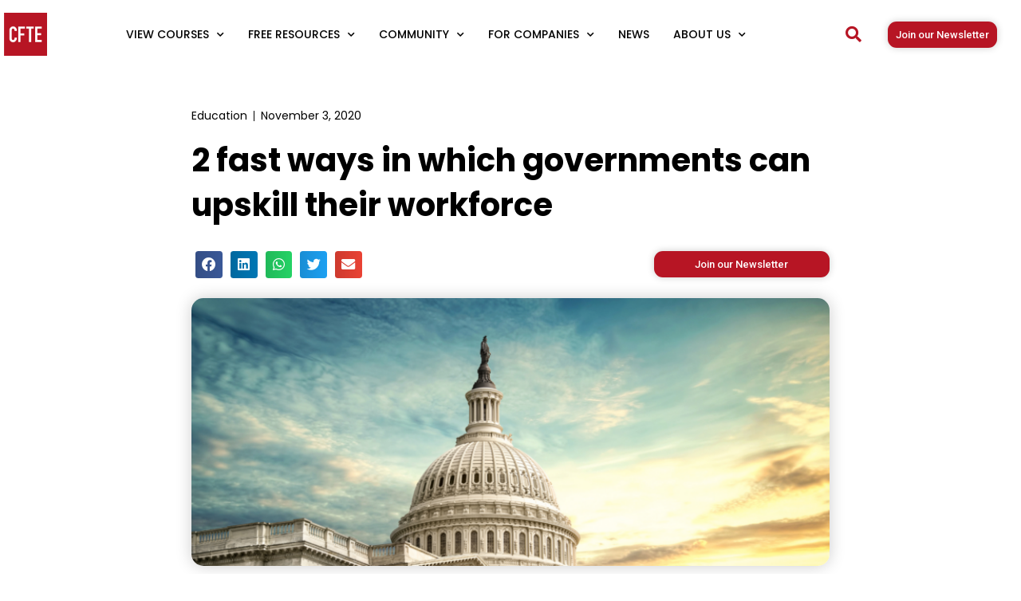

--- FILE ---
content_type: text/html; charset=UTF-8
request_url: https://blog.cfte.education/2-fast-ways-in-which-governments-can-upskill-their-workforce/
body_size: 20869
content:
<!DOCTYPE html><html lang="en-GB"><head><meta charset="UTF-8"><meta name='robots' content='index, follow, max-image-preview:large, max-snippet:-1, max-video-preview:-1' /><link media="screen" href="https://blog.cfte.education/wp-content/cache/autoptimize/css/autoptimize_fcb22295e69f13d3d2488637859d25b3.css" rel="stylesheet"><link media="all" href="https://blog.cfte.education/wp-content/cache/autoptimize/css/autoptimize_ff484b359d47fe4b7a50f881ce93ecbe.css" rel="stylesheet"><title>2 fast ways in which governments can upskill their workforce - CFTE</title><meta name="description" content="❗️Upskilling at scale is imperative and urgent. Governments can upskill their workforces in these 2 fast ways. Many are doing so already. Discover how!" /><link rel="canonical" href="https://blog.cfte.education/2-fast-ways-in-which-governments-can-upskill-their-workforce/" /><meta property="og:locale" content="en_GB" /><meta property="og:type" content="article" /><meta property="og:title" content="2 fast ways in which governments can upskill their workforce - CFTE" /><meta property="og:description" content="❗️Upskilling at scale is imperative and urgent. Governments can upskill their workforces in these 2 fast ways. Many are doing so already. Discover how!" /><meta property="og:url" content="https://blog.cfte.education/2-fast-ways-in-which-governments-can-upskill-their-workforce/" /><meta property="og:site_name" content="CFTE" /><meta property="article:published_time" content="2020-11-03T09:33:58+00:00" /><meta property="article:modified_time" content="2021-12-16T13:41:11+00:00" /><meta name="author" content="Christina Connell" /><meta name="twitter:card" content="summary_large_image" /><meta name="twitter:label1" content="Written by" /><meta name="twitter:data1" content="Christina Connell" /><meta name="twitter:label2" content="Estimated reading time" /><meta name="twitter:data2" content="5 minutes" /> <script type="application/ld+json" class="yoast-schema-graph">{"@context":"https://schema.org","@graph":[{"@type":"Article","@id":"https://blog.cfte.education/2-fast-ways-in-which-governments-can-upskill-their-workforce/#article","isPartOf":{"@id":"https://blog.cfte.education/2-fast-ways-in-which-governments-can-upskill-their-workforce/"},"author":{"name":"Christina Connell","@id":"https://blog.cfte.education/#/schema/person/2db9a4f8843b476356aa6b767840700d"},"headline":"2 fast ways in which governments can upskill their workforce","datePublished":"2020-11-03T09:33:58+00:00","dateModified":"2021-12-16T13:41:11+00:00","mainEntityOfPage":{"@id":"https://blog.cfte.education/2-fast-ways-in-which-governments-can-upskill-their-workforce/"},"wordCount":961,"publisher":{"@id":"https://blog.cfte.education/#organization"},"image":{"@id":"https://blog.cfte.education/2-fast-ways-in-which-governments-can-upskill-their-workforce/#primaryimage"},"thumbnailUrl":"https://blog.cfte.education/wp-content/uploads/2020/11/NEW-BLOG-COVER-SIZE-2.png","keywords":["CFTE Blog"],"articleSection":["Education"],"inLanguage":"en-GB"},{"@type":"WebPage","@id":"https://blog.cfte.education/2-fast-ways-in-which-governments-can-upskill-their-workforce/","url":"https://blog.cfte.education/2-fast-ways-in-which-governments-can-upskill-their-workforce/","name":"2 fast ways in which governments can upskill their workforce - CFTE","isPartOf":{"@id":"https://blog.cfte.education/#website"},"primaryImageOfPage":{"@id":"https://blog.cfte.education/2-fast-ways-in-which-governments-can-upskill-their-workforce/#primaryimage"},"image":{"@id":"https://blog.cfte.education/2-fast-ways-in-which-governments-can-upskill-their-workforce/#primaryimage"},"thumbnailUrl":"https://blog.cfte.education/wp-content/uploads/2020/11/NEW-BLOG-COVER-SIZE-2.png","datePublished":"2020-11-03T09:33:58+00:00","dateModified":"2021-12-16T13:41:11+00:00","description":"❗️Upskilling at scale is imperative and urgent. Governments can upskill their workforces in these 2 fast ways. Many are doing so already. Discover how!","breadcrumb":{"@id":"https://blog.cfte.education/2-fast-ways-in-which-governments-can-upskill-their-workforce/#breadcrumb"},"inLanguage":"en-GB","potentialAction":[{"@type":"ReadAction","target":["https://blog.cfte.education/2-fast-ways-in-which-governments-can-upskill-their-workforce/"]}]},{"@type":"ImageObject","inLanguage":"en-GB","@id":"https://blog.cfte.education/2-fast-ways-in-which-governments-can-upskill-their-workforce/#primaryimage","url":"https://blog.cfte.education/wp-content/uploads/2020/11/NEW-BLOG-COVER-SIZE-2.png","contentUrl":"https://blog.cfte.education/wp-content/uploads/2020/11/NEW-BLOG-COVER-SIZE-2.png","width":1665,"height":700,"caption":"2 ways in which governement can upskill their workforce proposed by CFTE"},{"@type":"BreadcrumbList","@id":"https://blog.cfte.education/2-fast-ways-in-which-governments-can-upskill-their-workforce/#breadcrumb","itemListElement":[{"@type":"ListItem","position":1,"name":"Home","item":"https://blog.cfte.education/"},{"@type":"ListItem","position":2,"name":"2 fast ways in which governments can upskill their workforce"}]},{"@type":"WebSite","@id":"https://blog.cfte.education/#website","url":"https://blog.cfte.education/","name":"CFTE","description":"Blog","publisher":{"@id":"https://blog.cfte.education/#organization"},"potentialAction":[{"@type":"SearchAction","target":{"@type":"EntryPoint","urlTemplate":"https://blog.cfte.education/?s={search_term_string}"},"query-input":"required name=search_term_string"}],"inLanguage":"en-GB"},{"@type":"Organization","@id":"https://blog.cfte.education/#organization","name":"CFTE","url":"https://blog.cfte.education/","logo":{"@type":"ImageObject","inLanguage":"en-GB","@id":"https://blog.cfte.education/#/schema/logo/image/","url":"https://blog.cfte.education/wp-content/uploads/2020/11/cropped-cfte-logo-box-1-1.png","contentUrl":"https://blog.cfte.education/wp-content/uploads/2020/11/cropped-cfte-logo-box-1-1.png","width":64,"height":60,"caption":"CFTE"},"image":{"@id":"https://blog.cfte.education/#/schema/logo/image/"}},{"@type":"Person","@id":"https://blog.cfte.education/#/schema/person/2db9a4f8843b476356aa6b767840700d","name":"Christina Connell","image":{"@type":"ImageObject","inLanguage":"en-GB","@id":"https://blog.cfte.education/#/schema/person/image/","url":"https://secure.gravatar.com/avatar/65af557940d8b83fb1680926224fdc86?s=96&d=mm&r=g","contentUrl":"https://secure.gravatar.com/avatar/65af557940d8b83fb1680926224fdc86?s=96&d=mm&r=g","caption":"Christina Connell"},"url":"https://blog.cfte.education/author/christinacfte/"}]}</script> <link rel='dns-prefetch' href='//fonts.googleapis.com' /><link rel="alternate" type="application/rss+xml" title="CFTE &raquo; Feed" href="https://blog.cfte.education/feed/" /><link rel="alternate" type="application/rss+xml" title="CFTE &raquo; Comments Feed" href="https://blog.cfte.education/comments/feed/" />  <script src="//www.googletagmanager.com/gtag/js?id=G-GBKF7SPM4L"  data-cfasync="false" data-wpfc-render="false" type="text/javascript" async></script> <script data-cfasync="false" data-wpfc-render="false" type="text/javascript">var mi_version = '8.25.0';
				var mi_track_user = true;
				var mi_no_track_reason = '';
								var MonsterInsightsDefaultLocations = {"page_location":"https:\/\/blog.cfte.education\/2-fast-ways-in-which-governments-can-upskill-their-workforce\/"};
				if ( typeof MonsterInsightsPrivacyGuardFilter === 'function' ) {
					var MonsterInsightsLocations = (typeof MonsterInsightsExcludeQuery === 'object') ? MonsterInsightsPrivacyGuardFilter( MonsterInsightsExcludeQuery ) : MonsterInsightsPrivacyGuardFilter( MonsterInsightsDefaultLocations );
				} else {
					var MonsterInsightsLocations = (typeof MonsterInsightsExcludeQuery === 'object') ? MonsterInsightsExcludeQuery : MonsterInsightsDefaultLocations;
				}

								var disableStrs = [
										'ga-disable-G-GBKF7SPM4L',
									];

				/* Function to detect opted out users */
				function __gtagTrackerIsOptedOut() {
					for (var index = 0; index < disableStrs.length; index++) {
						if (document.cookie.indexOf(disableStrs[index] + '=true') > -1) {
							return true;
						}
					}

					return false;
				}

				/* Disable tracking if the opt-out cookie exists. */
				if (__gtagTrackerIsOptedOut()) {
					for (var index = 0; index < disableStrs.length; index++) {
						window[disableStrs[index]] = true;
					}
				}

				/* Opt-out function */
				function __gtagTrackerOptout() {
					for (var index = 0; index < disableStrs.length; index++) {
						document.cookie = disableStrs[index] + '=true; expires=Thu, 31 Dec 2099 23:59:59 UTC; path=/';
						window[disableStrs[index]] = true;
					}
				}

				if ('undefined' === typeof gaOptout) {
					function gaOptout() {
						__gtagTrackerOptout();
					}
				}
								window.dataLayer = window.dataLayer || [];

				window.MonsterInsightsDualTracker = {
					helpers: {},
					trackers: {},
				};
				if (mi_track_user) {
					function __gtagDataLayer() {
						dataLayer.push(arguments);
					}

					function __gtagTracker(type, name, parameters) {
						if (!parameters) {
							parameters = {};
						}

						if (parameters.send_to) {
							__gtagDataLayer.apply(null, arguments);
							return;
						}

						if (type === 'event') {
														parameters.send_to = monsterinsights_frontend.v4_id;
							var hookName = name;
							if (typeof parameters['event_category'] !== 'undefined') {
								hookName = parameters['event_category'] + ':' + name;
							}

							if (typeof MonsterInsightsDualTracker.trackers[hookName] !== 'undefined') {
								MonsterInsightsDualTracker.trackers[hookName](parameters);
							} else {
								__gtagDataLayer('event', name, parameters);
							}
							
						} else {
							__gtagDataLayer.apply(null, arguments);
						}
					}

					__gtagTracker('js', new Date());
					__gtagTracker('set', {
						'developer_id.dZGIzZG': true,
											});
					if ( MonsterInsightsLocations.page_location ) {
						__gtagTracker('set', MonsterInsightsLocations);
					}
										__gtagTracker('config', 'G-GBKF7SPM4L', {"forceSSL":"true","link_attribution":"true","linker":{"domains":["cfte.education"]}} );
															window.gtag = __gtagTracker;										(function () {
						/* https://developers.google.com/analytics/devguides/collection/analyticsjs/ */
						/* ga and __gaTracker compatibility shim. */
						var noopfn = function () {
							return null;
						};
						var newtracker = function () {
							return new Tracker();
						};
						var Tracker = function () {
							return null;
						};
						var p = Tracker.prototype;
						p.get = noopfn;
						p.set = noopfn;
						p.send = function () {
							var args = Array.prototype.slice.call(arguments);
							args.unshift('send');
							__gaTracker.apply(null, args);
						};
						var __gaTracker = function () {
							var len = arguments.length;
							if (len === 0) {
								return;
							}
							var f = arguments[len - 1];
							if (typeof f !== 'object' || f === null || typeof f.hitCallback !== 'function') {
								if ('send' === arguments[0]) {
									var hitConverted, hitObject = false, action;
									if ('event' === arguments[1]) {
										if ('undefined' !== typeof arguments[3]) {
											hitObject = {
												'eventAction': arguments[3],
												'eventCategory': arguments[2],
												'eventLabel': arguments[4],
												'value': arguments[5] ? arguments[5] : 1,
											}
										}
									}
									if ('pageview' === arguments[1]) {
										if ('undefined' !== typeof arguments[2]) {
											hitObject = {
												'eventAction': 'page_view',
												'page_path': arguments[2],
											}
										}
									}
									if (typeof arguments[2] === 'object') {
										hitObject = arguments[2];
									}
									if (typeof arguments[5] === 'object') {
										Object.assign(hitObject, arguments[5]);
									}
									if ('undefined' !== typeof arguments[1].hitType) {
										hitObject = arguments[1];
										if ('pageview' === hitObject.hitType) {
											hitObject.eventAction = 'page_view';
										}
									}
									if (hitObject) {
										action = 'timing' === arguments[1].hitType ? 'timing_complete' : hitObject.eventAction;
										hitConverted = mapArgs(hitObject);
										__gtagTracker('event', action, hitConverted);
									}
								}
								return;
							}

							function mapArgs(args) {
								var arg, hit = {};
								var gaMap = {
									'eventCategory': 'event_category',
									'eventAction': 'event_action',
									'eventLabel': 'event_label',
									'eventValue': 'event_value',
									'nonInteraction': 'non_interaction',
									'timingCategory': 'event_category',
									'timingVar': 'name',
									'timingValue': 'value',
									'timingLabel': 'event_label',
									'page': 'page_path',
									'location': 'page_location',
									'title': 'page_title',
									'referrer' : 'page_referrer',
								};
								for (arg in args) {
																		if (!(!args.hasOwnProperty(arg) || !gaMap.hasOwnProperty(arg))) {
										hit[gaMap[arg]] = args[arg];
									} else {
										hit[arg] = args[arg];
									}
								}
								return hit;
							}

							try {
								f.hitCallback();
							} catch (ex) {
							}
						};
						__gaTracker.create = newtracker;
						__gaTracker.getByName = newtracker;
						__gaTracker.getAll = function () {
							return [];
						};
						__gaTracker.remove = noopfn;
						__gaTracker.loaded = true;
						window['__gaTracker'] = __gaTracker;
					})();
									} else {
										console.log("");
					(function () {
						function __gtagTracker() {
							return null;
						}

						window['__gtagTracker'] = __gtagTracker;
						window['gtag'] = __gtagTracker;
					})();
									}</script> <link rel='stylesheet' id='googlefonts-css' href='https://fonts.googleapis.com/css?family=Poppins:600|Roboto:500|Roboto:400&subset=latin' type='text/css' media='all' /><link rel='stylesheet' id='762baf1e875629d622708e2f2706e703-css' href='//fonts.googleapis.com/css?family=Work+Sans:500' type='text/css' media='all' /><link rel='stylesheet' id='ef7ba63e272855f4df5df2a0dfdca5f2-css' href='//fonts.googleapis.com/css?family=Work+Sans:400' type='text/css' media='all' /><link rel='stylesheet' id='work-sans-css' href='//fonts.googleapis.com/css?family=Work+Sans%3A300%2C400%2C500%2C700%2C800&#038;ver=6.3.7' type='text/css' media='all' /><link rel='stylesheet' id='elementor-post-27576-css' href='https://blog.cfte.education/wp-content/cache/autoptimize/css/autoptimize_single_ba9b37dceac5fd1d606c2b00963ee1b0.css' type='text/css' media='all' /><link rel='stylesheet' id='elementor-global-css' href='https://blog.cfte.education/wp-content/cache/autoptimize/css/autoptimize_single_58b12471ccfb797c055c1ffe203864a8.css' type='text/css' media='all' /><link rel='stylesheet' id='elementor-post-20097-css' href='https://blog.cfte.education/wp-content/cache/autoptimize/css/autoptimize_single_df1dfc935789d104968a3a754e7bc0e7.css' type='text/css' media='all' /><link rel='stylesheet' id='google-fonts-1-css' href='https://fonts.googleapis.com/css?family=Roboto%3A100%2C100italic%2C200%2C200italic%2C300%2C300italic%2C400%2C400italic%2C500%2C500italic%2C600%2C600italic%2C700%2C700italic%2C800%2C800italic%2C900%2C900italic%7CRoboto+Slab%3A100%2C100italic%2C200%2C200italic%2C300%2C300italic%2C400%2C400italic%2C500%2C500italic%2C600%2C600italic%2C700%2C700italic%2C800%2C800italic%2C900%2C900italic%7CPoppins%3A100%2C100italic%2C200%2C200italic%2C300%2C300italic%2C400%2C400italic%2C500%2C500italic%2C600%2C600italic%2C700%2C700italic%2C800%2C800italic%2C900%2C900italic&#038;display=auto&#038;ver=6.3.7' type='text/css' media='all' /><link rel="preconnect" href="https://fonts.gstatic.com/" crossorigin> <script data-cfasync="false" data-wpfc-render="false" type="text/javascript" id='monsterinsights-frontend-script-js-extra'>var monsterinsights_frontend = {"js_events_tracking":"true","download_extensions":"doc,pdf,ppt,zip,xls,docx,pptx,xlsx","inbound_paths":"[{\"path\":\"\\\/go\\\/\",\"label\":\"affiliate\"},{\"path\":\"\\\/recommend\\\/\",\"label\":\"affiliate\"}]","home_url":"https:\/\/blog.cfte.education","hash_tracking":"false","v4_id":"G-GBKF7SPM4L"};</script> <script type='text/javascript' src='https://blog.cfte.education/wp-includes/js/jquery/jquery.min.js' id='jquery-core-js'></script> <link rel="https://api.w.org/" href="https://blog.cfte.education/wp-json/" /><link rel="alternate" type="application/json" href="https://blog.cfte.education/wp-json/wp/v2/posts/15633" /><link rel="EditURI" type="application/rsd+xml" title="RSD" href="https://blog.cfte.education/xmlrpc.php?rsd" /><link rel='shortlink' href='https://blog.cfte.education/?p=15633' /><link rel="alternate" type="application/json+oembed" href="https://blog.cfte.education/wp-json/oembed/1.0/embed?url=https%3A%2F%2Fblog.cfte.education%2F2-fast-ways-in-which-governments-can-upskill-their-workforce%2F" /><link rel="alternate" type="text/xml+oembed" href="https://blog.cfte.education/wp-json/oembed/1.0/embed?url=https%3A%2F%2Fblog.cfte.education%2F2-fast-ways-in-which-governments-can-upskill-their-workforce%2F&#038;format=xml" /><meta name="generator" content="Elementor 3.20.4; features: e_optimized_assets_loading, additional_custom_breakpoints, block_editor_assets_optimize, e_image_loading_optimization; settings: css_print_method-external, google_font-enabled, font_display-auto">  <script async src="https://www.googletagmanager.com/gtag/js?id=UA-99904355-4"></script> <script>window.dataLayer = window.dataLayer || [];
  function gtag(){dataLayer.push(arguments);}
  gtag('js', new Date());

  gtag('config', 'UA-99904355-4');</script><link rel="icon" href="https://blog.cfte.education/wp-content/uploads/2020/11/cropped-cfte-logo-box-1-32x32.png" sizes="32x32" /><link rel="icon" href="https://blog.cfte.education/wp-content/uploads/2020/11/cropped-cfte-logo-box-1-192x192.png" sizes="192x192" /><link rel="apple-touch-icon" href="https://blog.cfte.education/wp-content/uploads/2020/11/cropped-cfte-logo-box-1-180x180.png" /><meta name="msapplication-TileImage" content="https://blog.cfte.education/wp-content/uploads/2020/11/cropped-cfte-logo-box-1-270x270.png" /><meta name="viewport" content="width=device-width, initial-scale=1.0, viewport-fit=cover" /></head><body class="post-template-default single single-post postid-15633 single-format-standard wp-custom-logo theme--journal-blog elementor-default elementor-template-canvas elementor-kit-27576 elementor-page-20097">
<div data-elementor-type="single-post" data-elementor-id="20097" class="elementor elementor-20097 elementor-location-single post-15633 post type-post status-publish format-standard has-post-thumbnail hentry category-education tag-cfte-blog" data-elementor-post-type="elementor_library"><section class="elementor-section elementor-top-section elementor-element elementor-element-7b940d34 elementor-reverse-mobile elementor-hidden-tablet elementor-hidden-phone elementor-section-boxed elementor-section-height-default elementor-section-height-default" data-id="7b940d34" data-element_type="section"><div class="elementor-container elementor-column-gap-default"><div class="elementor-column elementor-col-33 elementor-top-column elementor-element elementor-element-1f40c082" data-id="1f40c082" data-element_type="column"><div class="elementor-widget-wrap elementor-element-populated"><div class="elementor-element elementor-element-2ebd1be7 elementor-widget elementor-widget-image" data-id="2ebd1be7" data-element_type="widget" data-widget_type="image.default"><div class="elementor-widget-container"> <a href="https://courses.cfte.education/"> <noscript><img width="150" height="150" src="https://blog.cfte.education/wp-content/uploads/2021/12/Community-Group-Icons-1-min-150x150.png" class="attachment-thumbnail size-thumbnail wp-image-21593" alt="" srcset="https://blog.cfte.education/wp-content/uploads/2021/12/Community-Group-Icons-1-min-150x150.png 150w, https://blog.cfte.education/wp-content/uploads/2021/12/Community-Group-Icons-1-min.png 300w" sizes="(max-width: 150px) 100vw, 150px" /></noscript><img width="150" height="150" src='data:image/svg+xml,%3Csvg%20xmlns=%22http://www.w3.org/2000/svg%22%20viewBox=%220%200%20150%20150%22%3E%3C/svg%3E' data-src="https://blog.cfte.education/wp-content/uploads/2021/12/Community-Group-Icons-1-min-150x150.png" class="lazyload attachment-thumbnail size-thumbnail wp-image-21593" alt="" data-srcset="https://blog.cfte.education/wp-content/uploads/2021/12/Community-Group-Icons-1-min-150x150.png 150w, https://blog.cfte.education/wp-content/uploads/2021/12/Community-Group-Icons-1-min.png 300w" data-sizes="(max-width: 150px) 100vw, 150px" /> </a></div></div></div></div><div class="elementor-column elementor-col-33 elementor-top-column elementor-element elementor-element-550986d8" data-id="550986d8" data-element_type="column"><div class="elementor-widget-wrap elementor-element-populated"><div class="elementor-element elementor-element-556f210 elementor-nav-menu__align-center elementor-nav-menu--stretch elementor-nav-menu--dropdown-tablet elementor-nav-menu__text-align-aside elementor-nav-menu--toggle elementor-nav-menu--burger elementor-widget elementor-widget-nav-menu" data-id="556f210" data-element_type="widget" data-settings="{&quot;full_width&quot;:&quot;stretch&quot;,&quot;submenu_icon&quot;:{&quot;value&quot;:&quot;&lt;i class=\&quot;fas fa-chevron-down\&quot;&gt;&lt;\/i&gt;&quot;,&quot;library&quot;:&quot;fa-solid&quot;},&quot;layout&quot;:&quot;horizontal&quot;,&quot;toggle&quot;:&quot;burger&quot;}" data-widget_type="nav-menu.default"><div class="elementor-widget-container"><nav class="elementor-nav-menu--main elementor-nav-menu__container elementor-nav-menu--layout-horizontal e--pointer-overline e--animation-fade"><ul id="menu-1-556f210" class="elementor-nav-menu"><li class="menu-item menu-item-type-custom menu-item-object-custom menu-item-has-children menu-item-21597"><a href="https://courses.cfte.education/our-online-courses/" class="elementor-item">View Courses</a><ul class="sub-menu elementor-nav-menu--dropdown"><li class="menu-item menu-item-type-custom menu-item-object-custom menu-item-21605"><a href="https://courses.cfte.education/think-fintech-learning-platform/" class="elementor-sub-item">THINK Courses Platform</a></li><li class="menu-item menu-item-type-custom menu-item-object-custom menu-item-26046"><a href="https://courses.cfte.education/blockchain-and-digital-assets-for-financial-services/" class="elementor-sub-item">Blockchain and Digital Assets For Financial Services</a></li><li class="menu-item menu-item-type-custom menu-item-object-custom menu-item-21598"><a href="https://courses.cfte.education/fintech-360-programme-fintech-online-course/" class="elementor-sub-item">Fintech 360</a></li><li class="menu-item menu-item-type-custom menu-item-object-custom menu-item-21601"><a href="https://courses.cfte.education/open-banking-and-platforms-in-finance-specialisation/" class="elementor-sub-item">Open Banking &#038; Platforms</a></li><li class="menu-item menu-item-type-custom menu-item-object-custom menu-item-21600"><a href="https://courses.cfte.education/payments-in-digital-finance-specialisation/" class="elementor-sub-item">Payments</a></li><li class="menu-item menu-item-type-custom menu-item-object-custom menu-item-21602"><a href="https://courses.cfte.education/ai-in-finance-specialisation/" class="elementor-sub-item">AI in Finance</a></li><li class="menu-item menu-item-type-custom menu-item-object-custom menu-item-25063"><a href="https://courses.cfte.education/regtech-online-specialisation/" class="elementor-sub-item">RegTech</a></li><li class="menu-item menu-item-type-custom menu-item-object-custom menu-item-21604"><a href="https://courses.cfte.education/conversational-ai-in-banking-online-course/" class="elementor-sub-item">Conversational AI</a></li><li class="menu-item menu-item-type-custom menu-item-object-custom menu-item-21603"><a href="https://courses.cfte.education/intrapreneurship-online-course/" class="elementor-sub-item">Intrapreneurship</a></li><li class="menu-item menu-item-type-custom menu-item-object-custom menu-item-26178"><a href="https://courses.cfte.education/online-certificate-fintech-in-africa/" class="elementor-sub-item">Certificate for Fintech in Africa</a></li></ul></li><li class="menu-item menu-item-type-custom menu-item-object-custom menu-item-has-children menu-item-21606"><a href="https://blog.cfte.education/articles-blogs/" class="elementor-item">Free Resources</a><ul class="sub-menu elementor-nav-menu--dropdown"><li class="menu-item menu-item-type-custom menu-item-object-custom menu-item-21614"><a href="https://blog.cfte.education/articles-blogs/" class="elementor-sub-item">Articles</a></li><li class="menu-item menu-item-type-custom menu-item-object-custom menu-item-21607"><a href="https://courses.cfte.education/events/" class="elementor-sub-item">Events</a></li><li class="menu-item menu-item-type-custom menu-item-object-custom menu-item-25062"><a href="https://courses.cfte.education/cfte-research-and-reports/" class="elementor-sub-item">Research and Reports</a></li><li class="menu-item menu-item-type-custom menu-item-object-custom menu-item-has-children menu-item-21608"><a href="https://courses.cfte.education/online-fintech-masterclass-learn-fintech-for-free/" class="elementor-sub-item">Free Masterclasses</a><ul class="sub-menu elementor-nav-menu--dropdown"><li class="menu-item menu-item-type-custom menu-item-object-custom menu-item-21609"><a href="https://courses.cfte.education/online-fintech-masterclass-learn-fintech-for-free/" class="elementor-sub-item">Fintech</a></li><li class="menu-item menu-item-type-custom menu-item-object-custom menu-item-26076"><a href="https://courses.cfte.education/free-online-blockchain-masterclass/" class="elementor-sub-item">Blockchain</a></li><li class="menu-item menu-item-type-custom menu-item-object-custom menu-item-21610"><a href="https://courses.cfte.education/online-artificial-intelligence-in-finance-masterclass-learn-ai-for-free/" class="elementor-sub-item">Artificial Intelligence</a></li><li class="menu-item menu-item-type-custom menu-item-object-custom menu-item-21611"><a href="https://courses.cfte.education/online-platforms-in-finance-masterclass-learn-platforms-for-free/" class="elementor-sub-item">Open Banking &#038; Platforms</a></li><li class="menu-item menu-item-type-custom menu-item-object-custom menu-item-21612"><a href="https://courses.cfte.education/payments-online-masterclass-free-digital-payments-course/" class="elementor-sub-item">Payments</a></li><li class="menu-item menu-item-type-custom menu-item-object-custom menu-item-26177"><a href="https://courses.cfte.education/online-certificate-fintech-in-africa/" class="elementor-sub-item">Certificate for Fintech in Africa</a></li></ul></li><li class="menu-item menu-item-type-custom menu-item-object-custom menu-item-21617"><a href="https://courses.cfte.education/ranking-of-largest-fintech-companies/" class="elementor-sub-item">Fintech Companies Ranking</a></li><li class="menu-item menu-item-type-custom menu-item-object-custom menu-item-23369"><a href="https://courses.cfte.education/fintech-founders-series-events-webinars/" class="elementor-sub-item">Fintech Podcasts Series</a></li><li class="menu-item menu-item-type-custom menu-item-object-custom menu-item-21620"><a href="https://courses.cfte.education/fintech-newsletter-the-fintech-shot/https://courses.cfte.education/fintech-newsletter-the-fintech-shot/" class="elementor-sub-item">Fintech Newsletter</a></li></ul></li><li class="menu-item menu-item-type-custom menu-item-object-custom menu-item-has-children menu-item-21623"><a href="https://courses.cfte.education/why-cfte/" class="elementor-item">Community</a><ul class="sub-menu elementor-nav-menu--dropdown"><li class="menu-item menu-item-type-custom menu-item-object-custom menu-item-21622"><a href="https://courses.cfte.education/cfte-alumni-community-stories/" class="elementor-sub-item">Alumni</a></li><li class="menu-item menu-item-type-custom menu-item-object-custom menu-item-21624"><a href="https://courses.cfte.education/our-experts/" class="elementor-sub-item">Experts</a></li><li class="menu-item menu-item-type-custom menu-item-object-custom menu-item-21625"><a href="https://courses.cfte.education/our-partners/" class="elementor-sub-item">Partners</a></li><li class="menu-item menu-item-type-custom menu-item-object-custom menu-item-21619"><a href="https://courses.cfte.education/fintech-community-network-cfte/" class="elementor-sub-item">Slack Fintech Network</a></li></ul></li><li class="menu-item menu-item-type-custom menu-item-object-custom menu-item-has-children menu-item-21627"><a href="https://courses.cfte.education/corporate/" class="elementor-item">For Companies</a><ul class="sub-menu elementor-nav-menu--dropdown"><li class="menu-item menu-item-type-custom menu-item-object-custom menu-item-25061"><a href="https://courses.cfte.education/corporate/" class="elementor-sub-item">CFTE for Corporates</a></li><li class="menu-item menu-item-type-custom menu-item-object-custom menu-item-23798"><a href="https://courses.cfte.education/cfte-for-government/" class="elementor-sub-item">CFTE for Governments</a></li></ul></li><li class="menu-item menu-item-type-custom menu-item-object-custom menu-item-21675"><a href="https://blog.cfte.education/news/" class="elementor-item">News</a></li><li class="menu-item menu-item-type-custom menu-item-object-custom menu-item-has-children menu-item-21629"><a href="https://courses.cfte.education/about-us/" class="elementor-item">About Us</a><ul class="sub-menu elementor-nav-menu--dropdown"><li class="menu-item menu-item-type-custom menu-item-object-custom menu-item-21630"><a href="https://courses.cfte.education/about-us/" class="elementor-sub-item">About Us</a></li><li class="menu-item menu-item-type-custom menu-item-object-custom menu-item-21631"><a href="https://angel.co/company/cfte/jobs" class="elementor-sub-item">Career</a></li><li class="menu-item menu-item-type-custom menu-item-object-custom menu-item-22206"><a href="https://courses.cfte.education/cfte-mission/" class="elementor-sub-item">Our Mission</a></li><li class="menu-item menu-item-type-custom menu-item-object-custom menu-item-21634"><a href="https://cfte.education/contact" class="elementor-sub-item">Contact Us</a></li><li class="menu-item menu-item-type-custom menu-item-object-custom menu-item-21635"><a href="https://my.cfte.education/users/sign_in" class="elementor-sub-item">Sign In</a></li></ul></li></ul></nav><div class="elementor-menu-toggle" role="button" tabindex="0" aria-label="Menu Toggle" aria-expanded="false"> <i aria-hidden="true" role="presentation" class="elementor-menu-toggle__icon--open eicon-menu-bar"></i><i aria-hidden="true" role="presentation" class="elementor-menu-toggle__icon--close eicon-close"></i> <span class="elementor-screen-only">Menu</span></div><nav class="elementor-nav-menu--dropdown elementor-nav-menu__container" aria-hidden="true"><ul id="menu-2-556f210" class="elementor-nav-menu"><li class="menu-item menu-item-type-custom menu-item-object-custom menu-item-has-children menu-item-21597"><a href="https://courses.cfte.education/our-online-courses/" class="elementor-item" tabindex="-1">View Courses</a><ul class="sub-menu elementor-nav-menu--dropdown"><li class="menu-item menu-item-type-custom menu-item-object-custom menu-item-21605"><a href="https://courses.cfte.education/think-fintech-learning-platform/" class="elementor-sub-item" tabindex="-1">THINK Courses Platform</a></li><li class="menu-item menu-item-type-custom menu-item-object-custom menu-item-26046"><a href="https://courses.cfte.education/blockchain-and-digital-assets-for-financial-services/" class="elementor-sub-item" tabindex="-1">Blockchain and Digital Assets For Financial Services</a></li><li class="menu-item menu-item-type-custom menu-item-object-custom menu-item-21598"><a href="https://courses.cfte.education/fintech-360-programme-fintech-online-course/" class="elementor-sub-item" tabindex="-1">Fintech 360</a></li><li class="menu-item menu-item-type-custom menu-item-object-custom menu-item-21601"><a href="https://courses.cfte.education/open-banking-and-platforms-in-finance-specialisation/" class="elementor-sub-item" tabindex="-1">Open Banking &#038; Platforms</a></li><li class="menu-item menu-item-type-custom menu-item-object-custom menu-item-21600"><a href="https://courses.cfte.education/payments-in-digital-finance-specialisation/" class="elementor-sub-item" tabindex="-1">Payments</a></li><li class="menu-item menu-item-type-custom menu-item-object-custom menu-item-21602"><a href="https://courses.cfte.education/ai-in-finance-specialisation/" class="elementor-sub-item" tabindex="-1">AI in Finance</a></li><li class="menu-item menu-item-type-custom menu-item-object-custom menu-item-25063"><a href="https://courses.cfte.education/regtech-online-specialisation/" class="elementor-sub-item" tabindex="-1">RegTech</a></li><li class="menu-item menu-item-type-custom menu-item-object-custom menu-item-21604"><a href="https://courses.cfte.education/conversational-ai-in-banking-online-course/" class="elementor-sub-item" tabindex="-1">Conversational AI</a></li><li class="menu-item menu-item-type-custom menu-item-object-custom menu-item-21603"><a href="https://courses.cfte.education/intrapreneurship-online-course/" class="elementor-sub-item" tabindex="-1">Intrapreneurship</a></li><li class="menu-item menu-item-type-custom menu-item-object-custom menu-item-26178"><a href="https://courses.cfte.education/online-certificate-fintech-in-africa/" class="elementor-sub-item" tabindex="-1">Certificate for Fintech in Africa</a></li></ul></li><li class="menu-item menu-item-type-custom menu-item-object-custom menu-item-has-children menu-item-21606"><a href="https://blog.cfte.education/articles-blogs/" class="elementor-item" tabindex="-1">Free Resources</a><ul class="sub-menu elementor-nav-menu--dropdown"><li class="menu-item menu-item-type-custom menu-item-object-custom menu-item-21614"><a href="https://blog.cfte.education/articles-blogs/" class="elementor-sub-item" tabindex="-1">Articles</a></li><li class="menu-item menu-item-type-custom menu-item-object-custom menu-item-21607"><a href="https://courses.cfte.education/events/" class="elementor-sub-item" tabindex="-1">Events</a></li><li class="menu-item menu-item-type-custom menu-item-object-custom menu-item-25062"><a href="https://courses.cfte.education/cfte-research-and-reports/" class="elementor-sub-item" tabindex="-1">Research and Reports</a></li><li class="menu-item menu-item-type-custom menu-item-object-custom menu-item-has-children menu-item-21608"><a href="https://courses.cfte.education/online-fintech-masterclass-learn-fintech-for-free/" class="elementor-sub-item" tabindex="-1">Free Masterclasses</a><ul class="sub-menu elementor-nav-menu--dropdown"><li class="menu-item menu-item-type-custom menu-item-object-custom menu-item-21609"><a href="https://courses.cfte.education/online-fintech-masterclass-learn-fintech-for-free/" class="elementor-sub-item" tabindex="-1">Fintech</a></li><li class="menu-item menu-item-type-custom menu-item-object-custom menu-item-26076"><a href="https://courses.cfte.education/free-online-blockchain-masterclass/" class="elementor-sub-item" tabindex="-1">Blockchain</a></li><li class="menu-item menu-item-type-custom menu-item-object-custom menu-item-21610"><a href="https://courses.cfte.education/online-artificial-intelligence-in-finance-masterclass-learn-ai-for-free/" class="elementor-sub-item" tabindex="-1">Artificial Intelligence</a></li><li class="menu-item menu-item-type-custom menu-item-object-custom menu-item-21611"><a href="https://courses.cfte.education/online-platforms-in-finance-masterclass-learn-platforms-for-free/" class="elementor-sub-item" tabindex="-1">Open Banking &#038; Platforms</a></li><li class="menu-item menu-item-type-custom menu-item-object-custom menu-item-21612"><a href="https://courses.cfte.education/payments-online-masterclass-free-digital-payments-course/" class="elementor-sub-item" tabindex="-1">Payments</a></li><li class="menu-item menu-item-type-custom menu-item-object-custom menu-item-26177"><a href="https://courses.cfte.education/online-certificate-fintech-in-africa/" class="elementor-sub-item" tabindex="-1">Certificate for Fintech in Africa</a></li></ul></li><li class="menu-item menu-item-type-custom menu-item-object-custom menu-item-21617"><a href="https://courses.cfte.education/ranking-of-largest-fintech-companies/" class="elementor-sub-item" tabindex="-1">Fintech Companies Ranking</a></li><li class="menu-item menu-item-type-custom menu-item-object-custom menu-item-23369"><a href="https://courses.cfte.education/fintech-founders-series-events-webinars/" class="elementor-sub-item" tabindex="-1">Fintech Podcasts Series</a></li><li class="menu-item menu-item-type-custom menu-item-object-custom menu-item-21620"><a href="https://courses.cfte.education/fintech-newsletter-the-fintech-shot/https://courses.cfte.education/fintech-newsletter-the-fintech-shot/" class="elementor-sub-item" tabindex="-1">Fintech Newsletter</a></li></ul></li><li class="menu-item menu-item-type-custom menu-item-object-custom menu-item-has-children menu-item-21623"><a href="https://courses.cfte.education/why-cfte/" class="elementor-item" tabindex="-1">Community</a><ul class="sub-menu elementor-nav-menu--dropdown"><li class="menu-item menu-item-type-custom menu-item-object-custom menu-item-21622"><a href="https://courses.cfte.education/cfte-alumni-community-stories/" class="elementor-sub-item" tabindex="-1">Alumni</a></li><li class="menu-item menu-item-type-custom menu-item-object-custom menu-item-21624"><a href="https://courses.cfte.education/our-experts/" class="elementor-sub-item" tabindex="-1">Experts</a></li><li class="menu-item menu-item-type-custom menu-item-object-custom menu-item-21625"><a href="https://courses.cfte.education/our-partners/" class="elementor-sub-item" tabindex="-1">Partners</a></li><li class="menu-item menu-item-type-custom menu-item-object-custom menu-item-21619"><a href="https://courses.cfte.education/fintech-community-network-cfte/" class="elementor-sub-item" tabindex="-1">Slack Fintech Network</a></li></ul></li><li class="menu-item menu-item-type-custom menu-item-object-custom menu-item-has-children menu-item-21627"><a href="https://courses.cfte.education/corporate/" class="elementor-item" tabindex="-1">For Companies</a><ul class="sub-menu elementor-nav-menu--dropdown"><li class="menu-item menu-item-type-custom menu-item-object-custom menu-item-25061"><a href="https://courses.cfte.education/corporate/" class="elementor-sub-item" tabindex="-1">CFTE for Corporates</a></li><li class="menu-item menu-item-type-custom menu-item-object-custom menu-item-23798"><a href="https://courses.cfte.education/cfte-for-government/" class="elementor-sub-item" tabindex="-1">CFTE for Governments</a></li></ul></li><li class="menu-item menu-item-type-custom menu-item-object-custom menu-item-21675"><a href="https://blog.cfte.education/news/" class="elementor-item" tabindex="-1">News</a></li><li class="menu-item menu-item-type-custom menu-item-object-custom menu-item-has-children menu-item-21629"><a href="https://courses.cfte.education/about-us/" class="elementor-item" tabindex="-1">About Us</a><ul class="sub-menu elementor-nav-menu--dropdown"><li class="menu-item menu-item-type-custom menu-item-object-custom menu-item-21630"><a href="https://courses.cfte.education/about-us/" class="elementor-sub-item" tabindex="-1">About Us</a></li><li class="menu-item menu-item-type-custom menu-item-object-custom menu-item-21631"><a href="https://angel.co/company/cfte/jobs" class="elementor-sub-item" tabindex="-1">Career</a></li><li class="menu-item menu-item-type-custom menu-item-object-custom menu-item-22206"><a href="https://courses.cfte.education/cfte-mission/" class="elementor-sub-item" tabindex="-1">Our Mission</a></li><li class="menu-item menu-item-type-custom menu-item-object-custom menu-item-21634"><a href="https://cfte.education/contact" class="elementor-sub-item" tabindex="-1">Contact Us</a></li><li class="menu-item menu-item-type-custom menu-item-object-custom menu-item-21635"><a href="https://my.cfte.education/users/sign_in" class="elementor-sub-item" tabindex="-1">Sign In</a></li></ul></li></ul></nav></div></div></div></div><div class="elementor-column elementor-col-33 elementor-top-column elementor-element elementor-element-9568ee0" data-id="9568ee0" data-element_type="column"><div class="elementor-widget-wrap elementor-element-populated"><div class="elementor-element elementor-element-6338f75c elementor-search-form--skin-full_screen elementor-widget__width-auto elementor-widget elementor-widget-search-form" data-id="6338f75c" data-element_type="widget" data-settings="{&quot;skin&quot;:&quot;full_screen&quot;}" data-widget_type="search-form.default"><div class="elementor-widget-container"> <search role="search"><form class="elementor-search-form" action="https://blog.cfte.education" method="get"><div class="elementor-search-form__toggle" tabindex="0" role="button"> <i aria-hidden="true" class="fas fa-search"></i> <span class="elementor-screen-only">Search</span></div><div class="elementor-search-form__container"> <label class="elementor-screen-only" for="elementor-search-form-6338f75c">Search</label> <input id="elementor-search-form-6338f75c" placeholder="Search..." class="elementor-search-form__input" type="search" name="s" value=""><div class="dialog-lightbox-close-button dialog-close-button" role="button" tabindex="0"> <i aria-hidden="true" class="eicon-close"></i> <span class="elementor-screen-only">Close this search box.</span></div></div></form> </search></div></div><div class="elementor-element elementor-element-0ff5c09 elementor-align-center elementor-widget__width-auto elementor-widget elementor-widget-button" data-id="0ff5c09" data-element_type="widget" data-widget_type="button.default"><div class="elementor-widget-container"><div class="elementor-button-wrapper"> <a class="elementor-button elementor-button-link elementor-size-xs elementor-animation-grow" href="https://cfte.activehosted.com/f/9"> <span class="elementor-button-content-wrapper"> <span class="elementor-button-text">Join our Newsletter</span> </span> </a></div></div></div></div></div></div></section><section class="elementor-section elementor-top-section elementor-element elementor-element-fb4bd30 elementor-hidden-desktop elementor-hidden-phone elementor-section-boxed elementor-section-height-default elementor-section-height-default" data-id="fb4bd30" data-element_type="section"><div class="elementor-container elementor-column-gap-default"><div class="elementor-column elementor-col-25 elementor-top-column elementor-element elementor-element-a7b20aa" data-id="a7b20aa" data-element_type="column"><div class="elementor-widget-wrap elementor-element-populated"><div class="elementor-element elementor-element-8dd4dec elementor-nav-menu__align-start elementor-nav-menu--stretch elementor-nav-menu--dropdown-tablet elementor-nav-menu__text-align-aside elementor-nav-menu--toggle elementor-nav-menu--burger elementor-widget elementor-widget-nav-menu" data-id="8dd4dec" data-element_type="widget" data-settings="{&quot;full_width&quot;:&quot;stretch&quot;,&quot;submenu_icon&quot;:{&quot;value&quot;:&quot;&lt;i class=\&quot;fas fa-chevron-down\&quot;&gt;&lt;\/i&gt;&quot;,&quot;library&quot;:&quot;fa-solid&quot;},&quot;layout&quot;:&quot;horizontal&quot;,&quot;toggle&quot;:&quot;burger&quot;}" data-widget_type="nav-menu.default"><div class="elementor-widget-container"><nav class="elementor-nav-menu--main elementor-nav-menu__container elementor-nav-menu--layout-horizontal e--pointer-overline e--animation-fade"><ul id="menu-1-8dd4dec" class="elementor-nav-menu"><li class="menu-item menu-item-type-custom menu-item-object-custom menu-item-has-children menu-item-21597"><a href="https://courses.cfte.education/our-online-courses/" class="elementor-item">View Courses</a><ul class="sub-menu elementor-nav-menu--dropdown"><li class="menu-item menu-item-type-custom menu-item-object-custom menu-item-21605"><a href="https://courses.cfte.education/think-fintech-learning-platform/" class="elementor-sub-item">THINK Courses Platform</a></li><li class="menu-item menu-item-type-custom menu-item-object-custom menu-item-26046"><a href="https://courses.cfte.education/blockchain-and-digital-assets-for-financial-services/" class="elementor-sub-item">Blockchain and Digital Assets For Financial Services</a></li><li class="menu-item menu-item-type-custom menu-item-object-custom menu-item-21598"><a href="https://courses.cfte.education/fintech-360-programme-fintech-online-course/" class="elementor-sub-item">Fintech 360</a></li><li class="menu-item menu-item-type-custom menu-item-object-custom menu-item-21601"><a href="https://courses.cfte.education/open-banking-and-platforms-in-finance-specialisation/" class="elementor-sub-item">Open Banking &#038; Platforms</a></li><li class="menu-item menu-item-type-custom menu-item-object-custom menu-item-21600"><a href="https://courses.cfte.education/payments-in-digital-finance-specialisation/" class="elementor-sub-item">Payments</a></li><li class="menu-item menu-item-type-custom menu-item-object-custom menu-item-21602"><a href="https://courses.cfte.education/ai-in-finance-specialisation/" class="elementor-sub-item">AI in Finance</a></li><li class="menu-item menu-item-type-custom menu-item-object-custom menu-item-25063"><a href="https://courses.cfte.education/regtech-online-specialisation/" class="elementor-sub-item">RegTech</a></li><li class="menu-item menu-item-type-custom menu-item-object-custom menu-item-21604"><a href="https://courses.cfte.education/conversational-ai-in-banking-online-course/" class="elementor-sub-item">Conversational AI</a></li><li class="menu-item menu-item-type-custom menu-item-object-custom menu-item-21603"><a href="https://courses.cfte.education/intrapreneurship-online-course/" class="elementor-sub-item">Intrapreneurship</a></li><li class="menu-item menu-item-type-custom menu-item-object-custom menu-item-26178"><a href="https://courses.cfte.education/online-certificate-fintech-in-africa/" class="elementor-sub-item">Certificate for Fintech in Africa</a></li></ul></li><li class="menu-item menu-item-type-custom menu-item-object-custom menu-item-has-children menu-item-21606"><a href="https://blog.cfte.education/articles-blogs/" class="elementor-item">Free Resources</a><ul class="sub-menu elementor-nav-menu--dropdown"><li class="menu-item menu-item-type-custom menu-item-object-custom menu-item-21614"><a href="https://blog.cfte.education/articles-blogs/" class="elementor-sub-item">Articles</a></li><li class="menu-item menu-item-type-custom menu-item-object-custom menu-item-21607"><a href="https://courses.cfte.education/events/" class="elementor-sub-item">Events</a></li><li class="menu-item menu-item-type-custom menu-item-object-custom menu-item-25062"><a href="https://courses.cfte.education/cfte-research-and-reports/" class="elementor-sub-item">Research and Reports</a></li><li class="menu-item menu-item-type-custom menu-item-object-custom menu-item-has-children menu-item-21608"><a href="https://courses.cfte.education/online-fintech-masterclass-learn-fintech-for-free/" class="elementor-sub-item">Free Masterclasses</a><ul class="sub-menu elementor-nav-menu--dropdown"><li class="menu-item menu-item-type-custom menu-item-object-custom menu-item-21609"><a href="https://courses.cfte.education/online-fintech-masterclass-learn-fintech-for-free/" class="elementor-sub-item">Fintech</a></li><li class="menu-item menu-item-type-custom menu-item-object-custom menu-item-26076"><a href="https://courses.cfte.education/free-online-blockchain-masterclass/" class="elementor-sub-item">Blockchain</a></li><li class="menu-item menu-item-type-custom menu-item-object-custom menu-item-21610"><a href="https://courses.cfte.education/online-artificial-intelligence-in-finance-masterclass-learn-ai-for-free/" class="elementor-sub-item">Artificial Intelligence</a></li><li class="menu-item menu-item-type-custom menu-item-object-custom menu-item-21611"><a href="https://courses.cfte.education/online-platforms-in-finance-masterclass-learn-platforms-for-free/" class="elementor-sub-item">Open Banking &#038; Platforms</a></li><li class="menu-item menu-item-type-custom menu-item-object-custom menu-item-21612"><a href="https://courses.cfte.education/payments-online-masterclass-free-digital-payments-course/" class="elementor-sub-item">Payments</a></li><li class="menu-item menu-item-type-custom menu-item-object-custom menu-item-26177"><a href="https://courses.cfte.education/online-certificate-fintech-in-africa/" class="elementor-sub-item">Certificate for Fintech in Africa</a></li></ul></li><li class="menu-item menu-item-type-custom menu-item-object-custom menu-item-21617"><a href="https://courses.cfte.education/ranking-of-largest-fintech-companies/" class="elementor-sub-item">Fintech Companies Ranking</a></li><li class="menu-item menu-item-type-custom menu-item-object-custom menu-item-23369"><a href="https://courses.cfte.education/fintech-founders-series-events-webinars/" class="elementor-sub-item">Fintech Podcasts Series</a></li><li class="menu-item menu-item-type-custom menu-item-object-custom menu-item-21620"><a href="https://courses.cfte.education/fintech-newsletter-the-fintech-shot/https://courses.cfte.education/fintech-newsletter-the-fintech-shot/" class="elementor-sub-item">Fintech Newsletter</a></li></ul></li><li class="menu-item menu-item-type-custom menu-item-object-custom menu-item-has-children menu-item-21623"><a href="https://courses.cfte.education/why-cfte/" class="elementor-item">Community</a><ul class="sub-menu elementor-nav-menu--dropdown"><li class="menu-item menu-item-type-custom menu-item-object-custom menu-item-21622"><a href="https://courses.cfte.education/cfte-alumni-community-stories/" class="elementor-sub-item">Alumni</a></li><li class="menu-item menu-item-type-custom menu-item-object-custom menu-item-21624"><a href="https://courses.cfte.education/our-experts/" class="elementor-sub-item">Experts</a></li><li class="menu-item menu-item-type-custom menu-item-object-custom menu-item-21625"><a href="https://courses.cfte.education/our-partners/" class="elementor-sub-item">Partners</a></li><li class="menu-item menu-item-type-custom menu-item-object-custom menu-item-21619"><a href="https://courses.cfte.education/fintech-community-network-cfte/" class="elementor-sub-item">Slack Fintech Network</a></li></ul></li><li class="menu-item menu-item-type-custom menu-item-object-custom menu-item-has-children menu-item-21627"><a href="https://courses.cfte.education/corporate/" class="elementor-item">For Companies</a><ul class="sub-menu elementor-nav-menu--dropdown"><li class="menu-item menu-item-type-custom menu-item-object-custom menu-item-25061"><a href="https://courses.cfte.education/corporate/" class="elementor-sub-item">CFTE for Corporates</a></li><li class="menu-item menu-item-type-custom menu-item-object-custom menu-item-23798"><a href="https://courses.cfte.education/cfte-for-government/" class="elementor-sub-item">CFTE for Governments</a></li></ul></li><li class="menu-item menu-item-type-custom menu-item-object-custom menu-item-21675"><a href="https://blog.cfte.education/news/" class="elementor-item">News</a></li><li class="menu-item menu-item-type-custom menu-item-object-custom menu-item-has-children menu-item-21629"><a href="https://courses.cfte.education/about-us/" class="elementor-item">About Us</a><ul class="sub-menu elementor-nav-menu--dropdown"><li class="menu-item menu-item-type-custom menu-item-object-custom menu-item-21630"><a href="https://courses.cfte.education/about-us/" class="elementor-sub-item">About Us</a></li><li class="menu-item menu-item-type-custom menu-item-object-custom menu-item-21631"><a href="https://angel.co/company/cfte/jobs" class="elementor-sub-item">Career</a></li><li class="menu-item menu-item-type-custom menu-item-object-custom menu-item-22206"><a href="https://courses.cfte.education/cfte-mission/" class="elementor-sub-item">Our Mission</a></li><li class="menu-item menu-item-type-custom menu-item-object-custom menu-item-21634"><a href="https://cfte.education/contact" class="elementor-sub-item">Contact Us</a></li><li class="menu-item menu-item-type-custom menu-item-object-custom menu-item-21635"><a href="https://my.cfte.education/users/sign_in" class="elementor-sub-item">Sign In</a></li></ul></li></ul></nav><div class="elementor-menu-toggle" role="button" tabindex="0" aria-label="Menu Toggle" aria-expanded="false"> <i aria-hidden="true" role="presentation" class="elementor-menu-toggle__icon--open eicon-menu-bar"></i><i aria-hidden="true" role="presentation" class="elementor-menu-toggle__icon--close eicon-close"></i> <span class="elementor-screen-only">Menu</span></div><nav class="elementor-nav-menu--dropdown elementor-nav-menu__container" aria-hidden="true"><ul id="menu-2-8dd4dec" class="elementor-nav-menu"><li class="menu-item menu-item-type-custom menu-item-object-custom menu-item-has-children menu-item-21597"><a href="https://courses.cfte.education/our-online-courses/" class="elementor-item" tabindex="-1">View Courses</a><ul class="sub-menu elementor-nav-menu--dropdown"><li class="menu-item menu-item-type-custom menu-item-object-custom menu-item-21605"><a href="https://courses.cfte.education/think-fintech-learning-platform/" class="elementor-sub-item" tabindex="-1">THINK Courses Platform</a></li><li class="menu-item menu-item-type-custom menu-item-object-custom menu-item-26046"><a href="https://courses.cfte.education/blockchain-and-digital-assets-for-financial-services/" class="elementor-sub-item" tabindex="-1">Blockchain and Digital Assets For Financial Services</a></li><li class="menu-item menu-item-type-custom menu-item-object-custom menu-item-21598"><a href="https://courses.cfte.education/fintech-360-programme-fintech-online-course/" class="elementor-sub-item" tabindex="-1">Fintech 360</a></li><li class="menu-item menu-item-type-custom menu-item-object-custom menu-item-21601"><a href="https://courses.cfte.education/open-banking-and-platforms-in-finance-specialisation/" class="elementor-sub-item" tabindex="-1">Open Banking &#038; Platforms</a></li><li class="menu-item menu-item-type-custom menu-item-object-custom menu-item-21600"><a href="https://courses.cfte.education/payments-in-digital-finance-specialisation/" class="elementor-sub-item" tabindex="-1">Payments</a></li><li class="menu-item menu-item-type-custom menu-item-object-custom menu-item-21602"><a href="https://courses.cfte.education/ai-in-finance-specialisation/" class="elementor-sub-item" tabindex="-1">AI in Finance</a></li><li class="menu-item menu-item-type-custom menu-item-object-custom menu-item-25063"><a href="https://courses.cfte.education/regtech-online-specialisation/" class="elementor-sub-item" tabindex="-1">RegTech</a></li><li class="menu-item menu-item-type-custom menu-item-object-custom menu-item-21604"><a href="https://courses.cfte.education/conversational-ai-in-banking-online-course/" class="elementor-sub-item" tabindex="-1">Conversational AI</a></li><li class="menu-item menu-item-type-custom menu-item-object-custom menu-item-21603"><a href="https://courses.cfte.education/intrapreneurship-online-course/" class="elementor-sub-item" tabindex="-1">Intrapreneurship</a></li><li class="menu-item menu-item-type-custom menu-item-object-custom menu-item-26178"><a href="https://courses.cfte.education/online-certificate-fintech-in-africa/" class="elementor-sub-item" tabindex="-1">Certificate for Fintech in Africa</a></li></ul></li><li class="menu-item menu-item-type-custom menu-item-object-custom menu-item-has-children menu-item-21606"><a href="https://blog.cfte.education/articles-blogs/" class="elementor-item" tabindex="-1">Free Resources</a><ul class="sub-menu elementor-nav-menu--dropdown"><li class="menu-item menu-item-type-custom menu-item-object-custom menu-item-21614"><a href="https://blog.cfte.education/articles-blogs/" class="elementor-sub-item" tabindex="-1">Articles</a></li><li class="menu-item menu-item-type-custom menu-item-object-custom menu-item-21607"><a href="https://courses.cfte.education/events/" class="elementor-sub-item" tabindex="-1">Events</a></li><li class="menu-item menu-item-type-custom menu-item-object-custom menu-item-25062"><a href="https://courses.cfte.education/cfte-research-and-reports/" class="elementor-sub-item" tabindex="-1">Research and Reports</a></li><li class="menu-item menu-item-type-custom menu-item-object-custom menu-item-has-children menu-item-21608"><a href="https://courses.cfte.education/online-fintech-masterclass-learn-fintech-for-free/" class="elementor-sub-item" tabindex="-1">Free Masterclasses</a><ul class="sub-menu elementor-nav-menu--dropdown"><li class="menu-item menu-item-type-custom menu-item-object-custom menu-item-21609"><a href="https://courses.cfte.education/online-fintech-masterclass-learn-fintech-for-free/" class="elementor-sub-item" tabindex="-1">Fintech</a></li><li class="menu-item menu-item-type-custom menu-item-object-custom menu-item-26076"><a href="https://courses.cfte.education/free-online-blockchain-masterclass/" class="elementor-sub-item" tabindex="-1">Blockchain</a></li><li class="menu-item menu-item-type-custom menu-item-object-custom menu-item-21610"><a href="https://courses.cfte.education/online-artificial-intelligence-in-finance-masterclass-learn-ai-for-free/" class="elementor-sub-item" tabindex="-1">Artificial Intelligence</a></li><li class="menu-item menu-item-type-custom menu-item-object-custom menu-item-21611"><a href="https://courses.cfte.education/online-platforms-in-finance-masterclass-learn-platforms-for-free/" class="elementor-sub-item" tabindex="-1">Open Banking &#038; Platforms</a></li><li class="menu-item menu-item-type-custom menu-item-object-custom menu-item-21612"><a href="https://courses.cfte.education/payments-online-masterclass-free-digital-payments-course/" class="elementor-sub-item" tabindex="-1">Payments</a></li><li class="menu-item menu-item-type-custom menu-item-object-custom menu-item-26177"><a href="https://courses.cfte.education/online-certificate-fintech-in-africa/" class="elementor-sub-item" tabindex="-1">Certificate for Fintech in Africa</a></li></ul></li><li class="menu-item menu-item-type-custom menu-item-object-custom menu-item-21617"><a href="https://courses.cfte.education/ranking-of-largest-fintech-companies/" class="elementor-sub-item" tabindex="-1">Fintech Companies Ranking</a></li><li class="menu-item menu-item-type-custom menu-item-object-custom menu-item-23369"><a href="https://courses.cfte.education/fintech-founders-series-events-webinars/" class="elementor-sub-item" tabindex="-1">Fintech Podcasts Series</a></li><li class="menu-item menu-item-type-custom menu-item-object-custom menu-item-21620"><a href="https://courses.cfte.education/fintech-newsletter-the-fintech-shot/https://courses.cfte.education/fintech-newsletter-the-fintech-shot/" class="elementor-sub-item" tabindex="-1">Fintech Newsletter</a></li></ul></li><li class="menu-item menu-item-type-custom menu-item-object-custom menu-item-has-children menu-item-21623"><a href="https://courses.cfte.education/why-cfte/" class="elementor-item" tabindex="-1">Community</a><ul class="sub-menu elementor-nav-menu--dropdown"><li class="menu-item menu-item-type-custom menu-item-object-custom menu-item-21622"><a href="https://courses.cfte.education/cfte-alumni-community-stories/" class="elementor-sub-item" tabindex="-1">Alumni</a></li><li class="menu-item menu-item-type-custom menu-item-object-custom menu-item-21624"><a href="https://courses.cfte.education/our-experts/" class="elementor-sub-item" tabindex="-1">Experts</a></li><li class="menu-item menu-item-type-custom menu-item-object-custom menu-item-21625"><a href="https://courses.cfte.education/our-partners/" class="elementor-sub-item" tabindex="-1">Partners</a></li><li class="menu-item menu-item-type-custom menu-item-object-custom menu-item-21619"><a href="https://courses.cfte.education/fintech-community-network-cfte/" class="elementor-sub-item" tabindex="-1">Slack Fintech Network</a></li></ul></li><li class="menu-item menu-item-type-custom menu-item-object-custom menu-item-has-children menu-item-21627"><a href="https://courses.cfte.education/corporate/" class="elementor-item" tabindex="-1">For Companies</a><ul class="sub-menu elementor-nav-menu--dropdown"><li class="menu-item menu-item-type-custom menu-item-object-custom menu-item-25061"><a href="https://courses.cfte.education/corporate/" class="elementor-sub-item" tabindex="-1">CFTE for Corporates</a></li><li class="menu-item menu-item-type-custom menu-item-object-custom menu-item-23798"><a href="https://courses.cfte.education/cfte-for-government/" class="elementor-sub-item" tabindex="-1">CFTE for Governments</a></li></ul></li><li class="menu-item menu-item-type-custom menu-item-object-custom menu-item-21675"><a href="https://blog.cfte.education/news/" class="elementor-item" tabindex="-1">News</a></li><li class="menu-item menu-item-type-custom menu-item-object-custom menu-item-has-children menu-item-21629"><a href="https://courses.cfte.education/about-us/" class="elementor-item" tabindex="-1">About Us</a><ul class="sub-menu elementor-nav-menu--dropdown"><li class="menu-item menu-item-type-custom menu-item-object-custom menu-item-21630"><a href="https://courses.cfte.education/about-us/" class="elementor-sub-item" tabindex="-1">About Us</a></li><li class="menu-item menu-item-type-custom menu-item-object-custom menu-item-21631"><a href="https://angel.co/company/cfte/jobs" class="elementor-sub-item" tabindex="-1">Career</a></li><li class="menu-item menu-item-type-custom menu-item-object-custom menu-item-22206"><a href="https://courses.cfte.education/cfte-mission/" class="elementor-sub-item" tabindex="-1">Our Mission</a></li><li class="menu-item menu-item-type-custom menu-item-object-custom menu-item-21634"><a href="https://cfte.education/contact" class="elementor-sub-item" tabindex="-1">Contact Us</a></li><li class="menu-item menu-item-type-custom menu-item-object-custom menu-item-21635"><a href="https://my.cfte.education/users/sign_in" class="elementor-sub-item" tabindex="-1">Sign In</a></li></ul></li></ul></nav></div></div></div></div><div class="elementor-column elementor-col-50 elementor-top-column elementor-element elementor-element-e3bf3b9" data-id="e3bf3b9" data-element_type="column"><div class="elementor-widget-wrap elementor-element-populated"><div class="elementor-element elementor-element-021ed8d elementor-search-form--skin-full_screen elementor-widget__width-auto elementor-widget elementor-widget-search-form" data-id="021ed8d" data-element_type="widget" data-settings="{&quot;skin&quot;:&quot;full_screen&quot;}" data-widget_type="search-form.default"><div class="elementor-widget-container"> <search role="search"><form class="elementor-search-form" action="https://blog.cfte.education" method="get"><div class="elementor-search-form__toggle" tabindex="0" role="button"> <i aria-hidden="true" class="fas fa-search"></i> <span class="elementor-screen-only">Search</span></div><div class="elementor-search-form__container"> <label class="elementor-screen-only" for="elementor-search-form-021ed8d">Search</label> <input id="elementor-search-form-021ed8d" placeholder="Search..." class="elementor-search-form__input" type="search" name="s" value=""><div class="dialog-lightbox-close-button dialog-close-button" role="button" tabindex="0"> <i aria-hidden="true" class="eicon-close"></i> <span class="elementor-screen-only">Close this search box.</span></div></div></form> </search></div></div></div></div><div class="elementor-column elementor-col-25 elementor-top-column elementor-element elementor-element-bd892ef" data-id="bd892ef" data-element_type="column"><div class="elementor-widget-wrap elementor-element-populated"><div class="elementor-element elementor-element-4e95221 elementor-widget elementor-widget-image" data-id="4e95221" data-element_type="widget" data-widget_type="image.default"><div class="elementor-widget-container"> <a href="https://courses.cfte.education/"> <noscript><img width="150" height="150" src="https://blog.cfte.education/wp-content/uploads/2021/12/Community-Group-Icons-1-min-150x150.png" class="attachment-thumbnail size-thumbnail wp-image-21593" alt="" srcset="https://blog.cfte.education/wp-content/uploads/2021/12/Community-Group-Icons-1-min-150x150.png 150w, https://blog.cfte.education/wp-content/uploads/2021/12/Community-Group-Icons-1-min.png 300w" sizes="(max-width: 150px) 100vw, 150px" /></noscript><img width="150" height="150" src='data:image/svg+xml,%3Csvg%20xmlns=%22http://www.w3.org/2000/svg%22%20viewBox=%220%200%20150%20150%22%3E%3C/svg%3E' data-src="https://blog.cfte.education/wp-content/uploads/2021/12/Community-Group-Icons-1-min-150x150.png" class="lazyload attachment-thumbnail size-thumbnail wp-image-21593" alt="" data-srcset="https://blog.cfte.education/wp-content/uploads/2021/12/Community-Group-Icons-1-min-150x150.png 150w, https://blog.cfte.education/wp-content/uploads/2021/12/Community-Group-Icons-1-min.png 300w" data-sizes="(max-width: 150px) 100vw, 150px" /> </a></div></div></div></div></div></section><section class="elementor-section elementor-top-section elementor-element elementor-element-e5e6623 elementor-reverse-mobile elementor-hidden-desktop elementor-hidden-tablet elementor-section-boxed elementor-section-height-default elementor-section-height-default" data-id="e5e6623" data-element_type="section"><div class="elementor-container elementor-column-gap-default"><div class="elementor-column elementor-col-33 elementor-top-column elementor-element elementor-element-5384360" data-id="5384360" data-element_type="column"><div class="elementor-widget-wrap elementor-element-populated"><div class="elementor-element elementor-element-000d74f elementor-search-form--skin-full_screen elementor-widget__width-auto elementor-widget elementor-widget-search-form" data-id="000d74f" data-element_type="widget" data-settings="{&quot;skin&quot;:&quot;full_screen&quot;}" data-widget_type="search-form.default"><div class="elementor-widget-container"> <search role="search"><form class="elementor-search-form" action="https://blog.cfte.education" method="get"><div class="elementor-search-form__toggle" tabindex="0" role="button"> <i aria-hidden="true" class="fas fa-search"></i> <span class="elementor-screen-only">Search</span></div><div class="elementor-search-form__container"> <label class="elementor-screen-only" for="elementor-search-form-000d74f">Search</label> <input id="elementor-search-form-000d74f" placeholder="Search..." class="elementor-search-form__input" type="search" name="s" value=""><div class="dialog-lightbox-close-button dialog-close-button" role="button" tabindex="0"> <i aria-hidden="true" class="eicon-close"></i> <span class="elementor-screen-only">Close this search box.</span></div></div></form> </search></div></div></div></div><div class="elementor-column elementor-col-33 elementor-top-column elementor-element elementor-element-c4f5e85" data-id="c4f5e85" data-element_type="column"><div class="elementor-widget-wrap elementor-element-populated"><div class="elementor-element elementor-element-b32faf2 elementor-widget elementor-widget-image" data-id="b32faf2" data-element_type="widget" data-widget_type="image.default"><div class="elementor-widget-container"> <a href="https://courses.cfte.education/"> <noscript><img width="150" height="150" src="https://blog.cfte.education/wp-content/uploads/2021/12/Community-Group-Icons-1-min-150x150.png" class="attachment-thumbnail size-thumbnail wp-image-21593" alt="" srcset="https://blog.cfte.education/wp-content/uploads/2021/12/Community-Group-Icons-1-min-150x150.png 150w, https://blog.cfte.education/wp-content/uploads/2021/12/Community-Group-Icons-1-min.png 300w" sizes="(max-width: 150px) 100vw, 150px" /></noscript><img width="150" height="150" src='data:image/svg+xml,%3Csvg%20xmlns=%22http://www.w3.org/2000/svg%22%20viewBox=%220%200%20150%20150%22%3E%3C/svg%3E' data-src="https://blog.cfte.education/wp-content/uploads/2021/12/Community-Group-Icons-1-min-150x150.png" class="lazyload attachment-thumbnail size-thumbnail wp-image-21593" alt="" data-srcset="https://blog.cfte.education/wp-content/uploads/2021/12/Community-Group-Icons-1-min-150x150.png 150w, https://blog.cfte.education/wp-content/uploads/2021/12/Community-Group-Icons-1-min.png 300w" data-sizes="(max-width: 150px) 100vw, 150px" /> </a></div></div></div></div><div class="elementor-column elementor-col-33 elementor-top-column elementor-element elementor-element-7f6aac1" data-id="7f6aac1" data-element_type="column"><div class="elementor-widget-wrap elementor-element-populated"><div class="elementor-element elementor-element-2bfb17c elementor-nav-menu__align-center elementor-nav-menu--stretch elementor-nav-menu--dropdown-tablet elementor-nav-menu__text-align-aside elementor-nav-menu--toggle elementor-nav-menu--burger elementor-widget elementor-widget-nav-menu" data-id="2bfb17c" data-element_type="widget" data-settings="{&quot;full_width&quot;:&quot;stretch&quot;,&quot;submenu_icon&quot;:{&quot;value&quot;:&quot;&lt;i class=\&quot;fas fa-chevron-down\&quot;&gt;&lt;\/i&gt;&quot;,&quot;library&quot;:&quot;fa-solid&quot;},&quot;layout&quot;:&quot;horizontal&quot;,&quot;toggle&quot;:&quot;burger&quot;}" data-widget_type="nav-menu.default"><div class="elementor-widget-container"><nav class="elementor-nav-menu--main elementor-nav-menu__container elementor-nav-menu--layout-horizontal e--pointer-overline e--animation-fade"><ul id="menu-1-2bfb17c" class="elementor-nav-menu"><li class="menu-item menu-item-type-custom menu-item-object-custom menu-item-has-children menu-item-21597"><a href="https://courses.cfte.education/our-online-courses/" class="elementor-item">View Courses</a><ul class="sub-menu elementor-nav-menu--dropdown"><li class="menu-item menu-item-type-custom menu-item-object-custom menu-item-21605"><a href="https://courses.cfte.education/think-fintech-learning-platform/" class="elementor-sub-item">THINK Courses Platform</a></li><li class="menu-item menu-item-type-custom menu-item-object-custom menu-item-26046"><a href="https://courses.cfte.education/blockchain-and-digital-assets-for-financial-services/" class="elementor-sub-item">Blockchain and Digital Assets For Financial Services</a></li><li class="menu-item menu-item-type-custom menu-item-object-custom menu-item-21598"><a href="https://courses.cfte.education/fintech-360-programme-fintech-online-course/" class="elementor-sub-item">Fintech 360</a></li><li class="menu-item menu-item-type-custom menu-item-object-custom menu-item-21601"><a href="https://courses.cfte.education/open-banking-and-platforms-in-finance-specialisation/" class="elementor-sub-item">Open Banking &#038; Platforms</a></li><li class="menu-item menu-item-type-custom menu-item-object-custom menu-item-21600"><a href="https://courses.cfte.education/payments-in-digital-finance-specialisation/" class="elementor-sub-item">Payments</a></li><li class="menu-item menu-item-type-custom menu-item-object-custom menu-item-21602"><a href="https://courses.cfte.education/ai-in-finance-specialisation/" class="elementor-sub-item">AI in Finance</a></li><li class="menu-item menu-item-type-custom menu-item-object-custom menu-item-25063"><a href="https://courses.cfte.education/regtech-online-specialisation/" class="elementor-sub-item">RegTech</a></li><li class="menu-item menu-item-type-custom menu-item-object-custom menu-item-21604"><a href="https://courses.cfte.education/conversational-ai-in-banking-online-course/" class="elementor-sub-item">Conversational AI</a></li><li class="menu-item menu-item-type-custom menu-item-object-custom menu-item-21603"><a href="https://courses.cfte.education/intrapreneurship-online-course/" class="elementor-sub-item">Intrapreneurship</a></li><li class="menu-item menu-item-type-custom menu-item-object-custom menu-item-26178"><a href="https://courses.cfte.education/online-certificate-fintech-in-africa/" class="elementor-sub-item">Certificate for Fintech in Africa</a></li></ul></li><li class="menu-item menu-item-type-custom menu-item-object-custom menu-item-has-children menu-item-21606"><a href="https://blog.cfte.education/articles-blogs/" class="elementor-item">Free Resources</a><ul class="sub-menu elementor-nav-menu--dropdown"><li class="menu-item menu-item-type-custom menu-item-object-custom menu-item-21614"><a href="https://blog.cfte.education/articles-blogs/" class="elementor-sub-item">Articles</a></li><li class="menu-item menu-item-type-custom menu-item-object-custom menu-item-21607"><a href="https://courses.cfte.education/events/" class="elementor-sub-item">Events</a></li><li class="menu-item menu-item-type-custom menu-item-object-custom menu-item-25062"><a href="https://courses.cfte.education/cfte-research-and-reports/" class="elementor-sub-item">Research and Reports</a></li><li class="menu-item menu-item-type-custom menu-item-object-custom menu-item-has-children menu-item-21608"><a href="https://courses.cfte.education/online-fintech-masterclass-learn-fintech-for-free/" class="elementor-sub-item">Free Masterclasses</a><ul class="sub-menu elementor-nav-menu--dropdown"><li class="menu-item menu-item-type-custom menu-item-object-custom menu-item-21609"><a href="https://courses.cfte.education/online-fintech-masterclass-learn-fintech-for-free/" class="elementor-sub-item">Fintech</a></li><li class="menu-item menu-item-type-custom menu-item-object-custom menu-item-26076"><a href="https://courses.cfte.education/free-online-blockchain-masterclass/" class="elementor-sub-item">Blockchain</a></li><li class="menu-item menu-item-type-custom menu-item-object-custom menu-item-21610"><a href="https://courses.cfte.education/online-artificial-intelligence-in-finance-masterclass-learn-ai-for-free/" class="elementor-sub-item">Artificial Intelligence</a></li><li class="menu-item menu-item-type-custom menu-item-object-custom menu-item-21611"><a href="https://courses.cfte.education/online-platforms-in-finance-masterclass-learn-platforms-for-free/" class="elementor-sub-item">Open Banking &#038; Platforms</a></li><li class="menu-item menu-item-type-custom menu-item-object-custom menu-item-21612"><a href="https://courses.cfte.education/payments-online-masterclass-free-digital-payments-course/" class="elementor-sub-item">Payments</a></li><li class="menu-item menu-item-type-custom menu-item-object-custom menu-item-26177"><a href="https://courses.cfte.education/online-certificate-fintech-in-africa/" class="elementor-sub-item">Certificate for Fintech in Africa</a></li></ul></li><li class="menu-item menu-item-type-custom menu-item-object-custom menu-item-21617"><a href="https://courses.cfte.education/ranking-of-largest-fintech-companies/" class="elementor-sub-item">Fintech Companies Ranking</a></li><li class="menu-item menu-item-type-custom menu-item-object-custom menu-item-23369"><a href="https://courses.cfte.education/fintech-founders-series-events-webinars/" class="elementor-sub-item">Fintech Podcasts Series</a></li><li class="menu-item menu-item-type-custom menu-item-object-custom menu-item-21620"><a href="https://courses.cfte.education/fintech-newsletter-the-fintech-shot/https://courses.cfte.education/fintech-newsletter-the-fintech-shot/" class="elementor-sub-item">Fintech Newsletter</a></li></ul></li><li class="menu-item menu-item-type-custom menu-item-object-custom menu-item-has-children menu-item-21623"><a href="https://courses.cfte.education/why-cfte/" class="elementor-item">Community</a><ul class="sub-menu elementor-nav-menu--dropdown"><li class="menu-item menu-item-type-custom menu-item-object-custom menu-item-21622"><a href="https://courses.cfte.education/cfte-alumni-community-stories/" class="elementor-sub-item">Alumni</a></li><li class="menu-item menu-item-type-custom menu-item-object-custom menu-item-21624"><a href="https://courses.cfte.education/our-experts/" class="elementor-sub-item">Experts</a></li><li class="menu-item menu-item-type-custom menu-item-object-custom menu-item-21625"><a href="https://courses.cfte.education/our-partners/" class="elementor-sub-item">Partners</a></li><li class="menu-item menu-item-type-custom menu-item-object-custom menu-item-21619"><a href="https://courses.cfte.education/fintech-community-network-cfte/" class="elementor-sub-item">Slack Fintech Network</a></li></ul></li><li class="menu-item menu-item-type-custom menu-item-object-custom menu-item-has-children menu-item-21627"><a href="https://courses.cfte.education/corporate/" class="elementor-item">For Companies</a><ul class="sub-menu elementor-nav-menu--dropdown"><li class="menu-item menu-item-type-custom menu-item-object-custom menu-item-25061"><a href="https://courses.cfte.education/corporate/" class="elementor-sub-item">CFTE for Corporates</a></li><li class="menu-item menu-item-type-custom menu-item-object-custom menu-item-23798"><a href="https://courses.cfte.education/cfte-for-government/" class="elementor-sub-item">CFTE for Governments</a></li></ul></li><li class="menu-item menu-item-type-custom menu-item-object-custom menu-item-21675"><a href="https://blog.cfte.education/news/" class="elementor-item">News</a></li><li class="menu-item menu-item-type-custom menu-item-object-custom menu-item-has-children menu-item-21629"><a href="https://courses.cfte.education/about-us/" class="elementor-item">About Us</a><ul class="sub-menu elementor-nav-menu--dropdown"><li class="menu-item menu-item-type-custom menu-item-object-custom menu-item-21630"><a href="https://courses.cfte.education/about-us/" class="elementor-sub-item">About Us</a></li><li class="menu-item menu-item-type-custom menu-item-object-custom menu-item-21631"><a href="https://angel.co/company/cfte/jobs" class="elementor-sub-item">Career</a></li><li class="menu-item menu-item-type-custom menu-item-object-custom menu-item-22206"><a href="https://courses.cfte.education/cfte-mission/" class="elementor-sub-item">Our Mission</a></li><li class="menu-item menu-item-type-custom menu-item-object-custom menu-item-21634"><a href="https://cfte.education/contact" class="elementor-sub-item">Contact Us</a></li><li class="menu-item menu-item-type-custom menu-item-object-custom menu-item-21635"><a href="https://my.cfte.education/users/sign_in" class="elementor-sub-item">Sign In</a></li></ul></li></ul></nav><div class="elementor-menu-toggle" role="button" tabindex="0" aria-label="Menu Toggle" aria-expanded="false"> <i aria-hidden="true" role="presentation" class="elementor-menu-toggle__icon--open eicon-menu-bar"></i><i aria-hidden="true" role="presentation" class="elementor-menu-toggle__icon--close eicon-close"></i> <span class="elementor-screen-only">Menu</span></div><nav class="elementor-nav-menu--dropdown elementor-nav-menu__container" aria-hidden="true"><ul id="menu-2-2bfb17c" class="elementor-nav-menu"><li class="menu-item menu-item-type-custom menu-item-object-custom menu-item-has-children menu-item-21597"><a href="https://courses.cfte.education/our-online-courses/" class="elementor-item" tabindex="-1">View Courses</a><ul class="sub-menu elementor-nav-menu--dropdown"><li class="menu-item menu-item-type-custom menu-item-object-custom menu-item-21605"><a href="https://courses.cfte.education/think-fintech-learning-platform/" class="elementor-sub-item" tabindex="-1">THINK Courses Platform</a></li><li class="menu-item menu-item-type-custom menu-item-object-custom menu-item-26046"><a href="https://courses.cfte.education/blockchain-and-digital-assets-for-financial-services/" class="elementor-sub-item" tabindex="-1">Blockchain and Digital Assets For Financial Services</a></li><li class="menu-item menu-item-type-custom menu-item-object-custom menu-item-21598"><a href="https://courses.cfte.education/fintech-360-programme-fintech-online-course/" class="elementor-sub-item" tabindex="-1">Fintech 360</a></li><li class="menu-item menu-item-type-custom menu-item-object-custom menu-item-21601"><a href="https://courses.cfte.education/open-banking-and-platforms-in-finance-specialisation/" class="elementor-sub-item" tabindex="-1">Open Banking &#038; Platforms</a></li><li class="menu-item menu-item-type-custom menu-item-object-custom menu-item-21600"><a href="https://courses.cfte.education/payments-in-digital-finance-specialisation/" class="elementor-sub-item" tabindex="-1">Payments</a></li><li class="menu-item menu-item-type-custom menu-item-object-custom menu-item-21602"><a href="https://courses.cfte.education/ai-in-finance-specialisation/" class="elementor-sub-item" tabindex="-1">AI in Finance</a></li><li class="menu-item menu-item-type-custom menu-item-object-custom menu-item-25063"><a href="https://courses.cfte.education/regtech-online-specialisation/" class="elementor-sub-item" tabindex="-1">RegTech</a></li><li class="menu-item menu-item-type-custom menu-item-object-custom menu-item-21604"><a href="https://courses.cfte.education/conversational-ai-in-banking-online-course/" class="elementor-sub-item" tabindex="-1">Conversational AI</a></li><li class="menu-item menu-item-type-custom menu-item-object-custom menu-item-21603"><a href="https://courses.cfte.education/intrapreneurship-online-course/" class="elementor-sub-item" tabindex="-1">Intrapreneurship</a></li><li class="menu-item menu-item-type-custom menu-item-object-custom menu-item-26178"><a href="https://courses.cfte.education/online-certificate-fintech-in-africa/" class="elementor-sub-item" tabindex="-1">Certificate for Fintech in Africa</a></li></ul></li><li class="menu-item menu-item-type-custom menu-item-object-custom menu-item-has-children menu-item-21606"><a href="https://blog.cfte.education/articles-blogs/" class="elementor-item" tabindex="-1">Free Resources</a><ul class="sub-menu elementor-nav-menu--dropdown"><li class="menu-item menu-item-type-custom menu-item-object-custom menu-item-21614"><a href="https://blog.cfte.education/articles-blogs/" class="elementor-sub-item" tabindex="-1">Articles</a></li><li class="menu-item menu-item-type-custom menu-item-object-custom menu-item-21607"><a href="https://courses.cfte.education/events/" class="elementor-sub-item" tabindex="-1">Events</a></li><li class="menu-item menu-item-type-custom menu-item-object-custom menu-item-25062"><a href="https://courses.cfte.education/cfte-research-and-reports/" class="elementor-sub-item" tabindex="-1">Research and Reports</a></li><li class="menu-item menu-item-type-custom menu-item-object-custom menu-item-has-children menu-item-21608"><a href="https://courses.cfte.education/online-fintech-masterclass-learn-fintech-for-free/" class="elementor-sub-item" tabindex="-1">Free Masterclasses</a><ul class="sub-menu elementor-nav-menu--dropdown"><li class="menu-item menu-item-type-custom menu-item-object-custom menu-item-21609"><a href="https://courses.cfte.education/online-fintech-masterclass-learn-fintech-for-free/" class="elementor-sub-item" tabindex="-1">Fintech</a></li><li class="menu-item menu-item-type-custom menu-item-object-custom menu-item-26076"><a href="https://courses.cfte.education/free-online-blockchain-masterclass/" class="elementor-sub-item" tabindex="-1">Blockchain</a></li><li class="menu-item menu-item-type-custom menu-item-object-custom menu-item-21610"><a href="https://courses.cfte.education/online-artificial-intelligence-in-finance-masterclass-learn-ai-for-free/" class="elementor-sub-item" tabindex="-1">Artificial Intelligence</a></li><li class="menu-item menu-item-type-custom menu-item-object-custom menu-item-21611"><a href="https://courses.cfte.education/online-platforms-in-finance-masterclass-learn-platforms-for-free/" class="elementor-sub-item" tabindex="-1">Open Banking &#038; Platforms</a></li><li class="menu-item menu-item-type-custom menu-item-object-custom menu-item-21612"><a href="https://courses.cfte.education/payments-online-masterclass-free-digital-payments-course/" class="elementor-sub-item" tabindex="-1">Payments</a></li><li class="menu-item menu-item-type-custom menu-item-object-custom menu-item-26177"><a href="https://courses.cfte.education/online-certificate-fintech-in-africa/" class="elementor-sub-item" tabindex="-1">Certificate for Fintech in Africa</a></li></ul></li><li class="menu-item menu-item-type-custom menu-item-object-custom menu-item-21617"><a href="https://courses.cfte.education/ranking-of-largest-fintech-companies/" class="elementor-sub-item" tabindex="-1">Fintech Companies Ranking</a></li><li class="menu-item menu-item-type-custom menu-item-object-custom menu-item-23369"><a href="https://courses.cfte.education/fintech-founders-series-events-webinars/" class="elementor-sub-item" tabindex="-1">Fintech Podcasts Series</a></li><li class="menu-item menu-item-type-custom menu-item-object-custom menu-item-21620"><a href="https://courses.cfte.education/fintech-newsletter-the-fintech-shot/https://courses.cfte.education/fintech-newsletter-the-fintech-shot/" class="elementor-sub-item" tabindex="-1">Fintech Newsletter</a></li></ul></li><li class="menu-item menu-item-type-custom menu-item-object-custom menu-item-has-children menu-item-21623"><a href="https://courses.cfte.education/why-cfte/" class="elementor-item" tabindex="-1">Community</a><ul class="sub-menu elementor-nav-menu--dropdown"><li class="menu-item menu-item-type-custom menu-item-object-custom menu-item-21622"><a href="https://courses.cfte.education/cfte-alumni-community-stories/" class="elementor-sub-item" tabindex="-1">Alumni</a></li><li class="menu-item menu-item-type-custom menu-item-object-custom menu-item-21624"><a href="https://courses.cfte.education/our-experts/" class="elementor-sub-item" tabindex="-1">Experts</a></li><li class="menu-item menu-item-type-custom menu-item-object-custom menu-item-21625"><a href="https://courses.cfte.education/our-partners/" class="elementor-sub-item" tabindex="-1">Partners</a></li><li class="menu-item menu-item-type-custom menu-item-object-custom menu-item-21619"><a href="https://courses.cfte.education/fintech-community-network-cfte/" class="elementor-sub-item" tabindex="-1">Slack Fintech Network</a></li></ul></li><li class="menu-item menu-item-type-custom menu-item-object-custom menu-item-has-children menu-item-21627"><a href="https://courses.cfte.education/corporate/" class="elementor-item" tabindex="-1">For Companies</a><ul class="sub-menu elementor-nav-menu--dropdown"><li class="menu-item menu-item-type-custom menu-item-object-custom menu-item-25061"><a href="https://courses.cfte.education/corporate/" class="elementor-sub-item" tabindex="-1">CFTE for Corporates</a></li><li class="menu-item menu-item-type-custom menu-item-object-custom menu-item-23798"><a href="https://courses.cfte.education/cfte-for-government/" class="elementor-sub-item" tabindex="-1">CFTE for Governments</a></li></ul></li><li class="menu-item menu-item-type-custom menu-item-object-custom menu-item-21675"><a href="https://blog.cfte.education/news/" class="elementor-item" tabindex="-1">News</a></li><li class="menu-item menu-item-type-custom menu-item-object-custom menu-item-has-children menu-item-21629"><a href="https://courses.cfte.education/about-us/" class="elementor-item" tabindex="-1">About Us</a><ul class="sub-menu elementor-nav-menu--dropdown"><li class="menu-item menu-item-type-custom menu-item-object-custom menu-item-21630"><a href="https://courses.cfte.education/about-us/" class="elementor-sub-item" tabindex="-1">About Us</a></li><li class="menu-item menu-item-type-custom menu-item-object-custom menu-item-21631"><a href="https://angel.co/company/cfte/jobs" class="elementor-sub-item" tabindex="-1">Career</a></li><li class="menu-item menu-item-type-custom menu-item-object-custom menu-item-22206"><a href="https://courses.cfte.education/cfte-mission/" class="elementor-sub-item" tabindex="-1">Our Mission</a></li><li class="menu-item menu-item-type-custom menu-item-object-custom menu-item-21634"><a href="https://cfte.education/contact" class="elementor-sub-item" tabindex="-1">Contact Us</a></li><li class="menu-item menu-item-type-custom menu-item-object-custom menu-item-21635"><a href="https://my.cfte.education/users/sign_in" class="elementor-sub-item" tabindex="-1">Sign In</a></li></ul></li></ul></nav></div></div></div></div></div></section><section class="elementor-section elementor-top-section elementor-element elementor-element-2235520 elementor-section-boxed elementor-section-height-default elementor-section-height-default" data-id="2235520" data-element_type="section"><div class="elementor-container elementor-column-gap-default"><div class="elementor-column elementor-col-100 elementor-top-column elementor-element elementor-element-f870f18" data-id="f870f18" data-element_type="column"><div class="elementor-widget-wrap elementor-element-populated"><div class="elementor-element elementor-element-70cbad9 elementor-mobile-align-left elementor-widget elementor-widget-post-info" data-id="70cbad9" data-element_type="widget" data-widget_type="post-info.default"><div class="elementor-widget-container"><ul class="elementor-inline-items elementor-icon-list-items elementor-post-info"><li class="elementor-icon-list-item elementor-repeater-item-e32e1b9 elementor-inline-item" itemprop="about"> <span class="elementor-icon-list-text elementor-post-info__item elementor-post-info__item--type-terms"> <span class="elementor-post-info__terms-list"> <a href="https://blog.cfte.education/category/education/" class="elementor-post-info__terms-list-item">Education</a> </span> </span></li><li class="elementor-icon-list-item elementor-repeater-item-6bffc10 elementor-inline-item" itemprop="datePublished"> <a href="https://blog.cfte.education/2020/11/03/"> <span class="elementor-icon-list-text elementor-post-info__item elementor-post-info__item--type-date"> <time>November 3, 2020</time> </span> </a></li></ul></div></div><div class="elementor-element elementor-element-5c4c4f40 elementor-widget elementor-widget-theme-post-title elementor-page-title elementor-widget-heading" data-id="5c4c4f40" data-element_type="widget" data-widget_type="theme-post-title.default"><div class="elementor-widget-container"><h1 class="elementor-heading-title elementor-size-default">2 fast ways in which governments can upskill their workforce</h1></div></div><section class="elementor-section elementor-inner-section elementor-element elementor-element-7783f4c4 elementor-section-full_width elementor-hidden-phone elementor-section-height-default elementor-section-height-default" data-id="7783f4c4" data-element_type="section" data-settings="{&quot;background_background&quot;:&quot;classic&quot;}"><div class="elementor-container elementor-column-gap-default"><div class="elementor-column elementor-col-50 elementor-inner-column elementor-element elementor-element-1edda4a2" data-id="1edda4a2" data-element_type="column"><div class="elementor-widget-wrap elementor-element-populated"><div class="elementor-element elementor-element-46f50571 elementor-share-buttons--view-icon elementor-share-buttons--align-center elementor-share-buttons-mobile--align-center elementor-share-buttons--shape-rounded elementor-widget__width-auto elementor-share-buttons--skin-gradient elementor-grid-0 elementor-share-buttons--color-official elementor-widget elementor-widget-share-buttons" data-id="46f50571" data-element_type="widget" data-widget_type="share-buttons.default"><div class="elementor-widget-container"><div class="elementor-grid"><div class="elementor-grid-item"><div
 class="elementor-share-btn elementor-share-btn_facebook"
 role="button"
 tabindex="0"
 aria-label="Share on facebook"
 > <span class="elementor-share-btn__icon"> <i class="fab fa-facebook" aria-hidden="true"></i> </span></div></div></div></div></div><div class="elementor-element elementor-element-cd97c99 elementor-share-buttons--view-icon elementor-share-buttons--align-center elementor-share-buttons-mobile--align-center elementor-share-buttons--shape-rounded elementor-widget__width-auto elementor-share-buttons--skin-gradient elementor-grid-0 elementor-share-buttons--color-official elementor-widget elementor-widget-share-buttons" data-id="cd97c99" data-element_type="widget" data-widget_type="share-buttons.default"><div class="elementor-widget-container"><div class="elementor-grid"><div class="elementor-grid-item"><div
 class="elementor-share-btn elementor-share-btn_linkedin"
 role="button"
 tabindex="0"
 aria-label="Share on linkedin"
 > <span class="elementor-share-btn__icon"> <i class="fab fa-linkedin" aria-hidden="true"></i> </span></div></div></div></div></div><div class="elementor-element elementor-element-85ecef8 elementor-share-buttons--view-icon elementor-share-buttons--align-center elementor-share-buttons-mobile--align-center elementor-share-buttons--shape-rounded elementor-widget__width-auto elementor-share-buttons--skin-gradient elementor-grid-0 elementor-share-buttons--color-official elementor-widget elementor-widget-share-buttons" data-id="85ecef8" data-element_type="widget" data-widget_type="share-buttons.default"><div class="elementor-widget-container"><div class="elementor-grid"><div class="elementor-grid-item"><div
 class="elementor-share-btn elementor-share-btn_whatsapp"
 role="button"
 tabindex="0"
 aria-label="Share on whatsapp"
 > <span class="elementor-share-btn__icon"> <i class="fab fa-whatsapp" aria-hidden="true"></i> </span></div></div></div></div></div><div class="elementor-element elementor-element-4a0fede elementor-share-buttons--view-icon elementor-share-buttons--align-center elementor-share-buttons-mobile--align-center elementor-share-buttons--shape-rounded elementor-widget__width-auto elementor-share-buttons--skin-gradient elementor-grid-0 elementor-share-buttons--color-official elementor-widget elementor-widget-share-buttons" data-id="4a0fede" data-element_type="widget" data-widget_type="share-buttons.default"><div class="elementor-widget-container"><div class="elementor-grid"><div class="elementor-grid-item"><div
 class="elementor-share-btn elementor-share-btn_twitter"
 role="button"
 tabindex="0"
 aria-label="Share on twitter"
 > <span class="elementor-share-btn__icon"> <i class="fab fa-twitter" aria-hidden="true"></i> </span></div></div></div></div></div><div class="elementor-element elementor-element-c0acda0 elementor-share-buttons--view-icon elementor-share-buttons--align-center elementor-share-buttons-mobile--align-center elementor-share-buttons--shape-rounded elementor-widget__width-auto elementor-share-buttons--skin-gradient elementor-grid-0 elementor-share-buttons--color-official elementor-widget elementor-widget-share-buttons" data-id="c0acda0" data-element_type="widget" data-widget_type="share-buttons.default"><div class="elementor-widget-container"><div class="elementor-grid"><div class="elementor-grid-item"><div
 class="elementor-share-btn elementor-share-btn_email"
 role="button"
 tabindex="0"
 aria-label="Share on email"
 > <span class="elementor-share-btn__icon"> <i class="fas fa-envelope" aria-hidden="true"></i> </span></div></div></div></div></div></div></div><div class="elementor-column elementor-col-50 elementor-inner-column elementor-element elementor-element-69ec612" data-id="69ec612" data-element_type="column"><div class="elementor-widget-wrap elementor-element-populated"><div class="elementor-element elementor-element-5d0164f elementor-align-justify elementor-widget elementor-widget-button" data-id="5d0164f" data-element_type="widget" id="element" data-widget_type="button.default"><div class="elementor-widget-container"><div class="elementor-button-wrapper"> <a class="elementor-button elementor-button-link elementor-size-xs elementor-animation-grow" href="https://cfte.activehosted.com/f/9"> <span class="elementor-button-content-wrapper"> <span class="elementor-button-text">Join our Newsletter</span> </span> </a></div></div></div></div></div></div></section><div class="elementor-element elementor-element-289b29f9 elementor-widget elementor-widget-theme-post-featured-image elementor-widget-image" data-id="289b29f9" data-element_type="widget" data-widget_type="theme-post-featured-image.default"><div class="elementor-widget-container"> <noscript><img width="640" height="269" src="https://blog.cfte.education/wp-content/uploads/2020/11/NEW-BLOG-COVER-SIZE-2-768x323.png" class="attachment-medium_large size-medium_large wp-image-15794" alt="2 ways in which governement can upskill their workforce proposed by CFTE" srcset="https://blog.cfte.education/wp-content/uploads/2020/11/NEW-BLOG-COVER-SIZE-2-768x323.png 768w, https://blog.cfte.education/wp-content/uploads/2020/11/NEW-BLOG-COVER-SIZE-2-300x126.png 300w, https://blog.cfte.education/wp-content/uploads/2020/11/NEW-BLOG-COVER-SIZE-2-1024x431.png 1024w, https://blog.cfte.education/wp-content/uploads/2020/11/NEW-BLOG-COVER-SIZE-2-1536x646.png 1536w, https://blog.cfte.education/wp-content/uploads/2020/11/NEW-BLOG-COVER-SIZE-2.png 1665w" sizes="(max-width: 640px) 100vw, 640px" /></noscript><img width="640" height="269" src='data:image/svg+xml,%3Csvg%20xmlns=%22http://www.w3.org/2000/svg%22%20viewBox=%220%200%20640%20269%22%3E%3C/svg%3E' data-src="https://blog.cfte.education/wp-content/uploads/2020/11/NEW-BLOG-COVER-SIZE-2-768x323.png" class="lazyload attachment-medium_large size-medium_large wp-image-15794" alt="2 ways in which governement can upskill their workforce proposed by CFTE" data-srcset="https://blog.cfte.education/wp-content/uploads/2020/11/NEW-BLOG-COVER-SIZE-2-768x323.png 768w, https://blog.cfte.education/wp-content/uploads/2020/11/NEW-BLOG-COVER-SIZE-2-300x126.png 300w, https://blog.cfte.education/wp-content/uploads/2020/11/NEW-BLOG-COVER-SIZE-2-1024x431.png 1024w, https://blog.cfte.education/wp-content/uploads/2020/11/NEW-BLOG-COVER-SIZE-2-1536x646.png 1536w, https://blog.cfte.education/wp-content/uploads/2020/11/NEW-BLOG-COVER-SIZE-2.png 1665w" data-sizes="(max-width: 640px) 100vw, 640px" /></div></div><section class="elementor-section elementor-inner-section elementor-element elementor-element-4015c45 elementor-section-full_width elementor-hidden-desktop elementor-hidden-tablet elementor-section-height-default elementor-section-height-default" data-id="4015c45" data-element_type="section" data-settings="{&quot;background_background&quot;:&quot;classic&quot;}"><div class="elementor-container elementor-column-gap-default"><div class="elementor-column elementor-col-50 elementor-inner-column elementor-element elementor-element-6751d61" data-id="6751d61" data-element_type="column"><div class="elementor-widget-wrap elementor-element-populated"><div class="elementor-element elementor-element-19515c7 elementor-share-buttons--view-icon elementor-share-buttons--align-center elementor-share-buttons-mobile--align-center elementor-share-buttons--shape-rounded elementor-widget__width-auto elementor-share-buttons--skin-gradient elementor-grid-0 elementor-share-buttons--color-official elementor-widget elementor-widget-share-buttons" data-id="19515c7" data-element_type="widget" data-widget_type="share-buttons.default"><div class="elementor-widget-container"><div class="elementor-grid"><div class="elementor-grid-item"><div
 class="elementor-share-btn elementor-share-btn_facebook"
 role="button"
 tabindex="0"
 aria-label="Share on facebook"
 > <span class="elementor-share-btn__icon"> <i class="fab fa-facebook" aria-hidden="true"></i> </span></div></div></div></div></div><div class="elementor-element elementor-element-a21c72b elementor-share-buttons--view-icon elementor-share-buttons--align-center elementor-share-buttons-mobile--align-center elementor-share-buttons--shape-rounded elementor-widget__width-auto elementor-share-buttons--skin-gradient elementor-grid-0 elementor-share-buttons--color-official elementor-widget elementor-widget-share-buttons" data-id="a21c72b" data-element_type="widget" data-widget_type="share-buttons.default"><div class="elementor-widget-container"><div class="elementor-grid"><div class="elementor-grid-item"><div
 class="elementor-share-btn elementor-share-btn_linkedin"
 role="button"
 tabindex="0"
 aria-label="Share on linkedin"
 > <span class="elementor-share-btn__icon"> <i class="fab fa-linkedin" aria-hidden="true"></i> </span></div></div></div></div></div><div class="elementor-element elementor-element-69012d7 elementor-share-buttons--view-icon elementor-share-buttons--align-center elementor-share-buttons-mobile--align-center elementor-share-buttons--shape-rounded elementor-widget__width-auto elementor-share-buttons--skin-gradient elementor-grid-0 elementor-share-buttons--color-official elementor-widget elementor-widget-share-buttons" data-id="69012d7" data-element_type="widget" data-widget_type="share-buttons.default"><div class="elementor-widget-container"><div class="elementor-grid"><div class="elementor-grid-item"><div
 class="elementor-share-btn elementor-share-btn_whatsapp"
 role="button"
 tabindex="0"
 aria-label="Share on whatsapp"
 > <span class="elementor-share-btn__icon"> <i class="fab fa-whatsapp" aria-hidden="true"></i> </span></div></div></div></div></div><div class="elementor-element elementor-element-75eac17 elementor-share-buttons--view-icon elementor-share-buttons--align-center elementor-share-buttons-mobile--align-center elementor-share-buttons--shape-rounded elementor-widget__width-auto elementor-share-buttons--skin-gradient elementor-grid-0 elementor-share-buttons--color-official elementor-widget elementor-widget-share-buttons" data-id="75eac17" data-element_type="widget" data-widget_type="share-buttons.default"><div class="elementor-widget-container"><div class="elementor-grid"><div class="elementor-grid-item"><div
 class="elementor-share-btn elementor-share-btn_twitter"
 role="button"
 tabindex="0"
 aria-label="Share on twitter"
 > <span class="elementor-share-btn__icon"> <i class="fab fa-twitter" aria-hidden="true"></i> </span></div></div></div></div></div><div class="elementor-element elementor-element-774dc4d elementor-share-buttons--view-icon elementor-share-buttons--align-center elementor-share-buttons-mobile--align-center elementor-share-buttons--shape-rounded elementor-widget__width-auto elementor-share-buttons--skin-gradient elementor-grid-0 elementor-share-buttons--color-official elementor-widget elementor-widget-share-buttons" data-id="774dc4d" data-element_type="widget" data-widget_type="share-buttons.default"><div class="elementor-widget-container"><div class="elementor-grid"><div class="elementor-grid-item"><div
 class="elementor-share-btn elementor-share-btn_email"
 role="button"
 tabindex="0"
 aria-label="Share on email"
 > <span class="elementor-share-btn__icon"> <i class="fas fa-envelope" aria-hidden="true"></i> </span></div></div></div></div></div></div></div><div class="elementor-column elementor-col-50 elementor-inner-column elementor-element elementor-element-694fd8d" data-id="694fd8d" data-element_type="column"><div class="elementor-widget-wrap elementor-element-populated"><div class="elementor-element elementor-element-224b547 elementor-align-justify elementor-widget elementor-widget-button" data-id="224b547" data-element_type="widget" id="mobile" data-widget_type="button.default"><div class="elementor-widget-container"><div class="elementor-button-wrapper"> <a class="elementor-button elementor-button-link elementor-size-xs elementor-animation-grow" href="https://cfte.activehosted.com/f/9"> <span class="elementor-button-content-wrapper"> <span class="elementor-button-text">Join our Newsletter</span> </span> </a></div></div></div></div></div></div></section></div></div></div></section><section class="elementor-section elementor-top-section elementor-element elementor-element-16f8d4b4 elementor-section-boxed elementor-section-height-default elementor-section-height-default" data-id="16f8d4b4" data-element_type="section"><div class="elementor-container elementor-column-gap-default"><div class="elementor-column elementor-col-100 elementor-top-column elementor-element elementor-element-597e28a1" data-id="597e28a1" data-element_type="column"><div class="elementor-widget-wrap elementor-element-populated"><div class="elementor-element elementor-element-590bb1be elementor-widget elementor-widget-theme-post-content" data-id="590bb1be" data-element_type="widget" data-widget_type="theme-post-content.default"><div class="elementor-widget-container"><p><strong>In a digitally transforming world, the need to upskill and reskill is imperative and urgent.</strong> This has been CFTE’s view from its foundation, and with the global pandemic taking its toll on the world’s workforce and economies, today this view is even stronger.</p><p>The recent publication of the <a href="http://www3.weforum.org/docs/WEF_Future_of_Jobs_2020.pdf" target="_blank" rel="noreferrer noopener">Jobs of the Future Report 2020 of the World Economic Forum</a> highlights the pressing need for a big scale reskilling of our national human capital. Per the report, by 2025, companies expect to displace roughly 6% of their total workforce, 1 in 2 workers will need reskilling, and those remaining in their current roles will need to update 40% of their skillset to adapt to the changing labour market.</p><p><strong>With such prospects, how do we approach reskilling and upskilling at such a scale?</strong> Who is responsible for it? The individual, the employer, the government? At CFTE, <a href="https://cfte.education/2020/10/29/how-to-prepare-hundreds-of-millions-for-the-jobs-of-tomorrow/" target="_blank" rel="noreferrer noopener">we believe that impact at scale must start with the <strong>alignment</strong></a><strong> </strong>of each of them: working with governments, the organisation, the individuals, and making sure that each of them is involved. In 2020 more than ever, we would like to highlight the involvement of one: the government.</p><h2 class="wp-block-heading">At CFTE we work at the government level to deliver impact at scale</h2><p></p><p>Governments have the responsibility and resources to ensure their citizens are prepared for the future of work. Ensuring this requires a long term strategy, but in the face of a global recession, governments must act fast. We are very proud to work with various governmental institutions to upskill at scale. These are 2 fast ways governments can upskill their workforce based on our experience:</p><h3 class="wp-block-heading"><strong>1. Subsidising courses</strong></h3><p>With people becoming redundant or finding themselves with some more spare time as cities lock down to contain the virus, more and more people have taken up online courses, programmes and certifications. This is a relatively easy way for professionals to upskill from their homes on topics ranging from coding to marketing and <a href="https://my.cfte.education/courses/AI-in-Finance-Specialisation" target="_blank" rel="noreferrer noopener">artificial intelligence</a>.</p><p>However, the ranging price of these online programmes, which can go from being free to over the thousands, can make online courses be out of consideration or even unattainable for some. Government subsidies to enrol in online courses provided by third parties can make upskilling both more affordable and attractive to its workforce – and its implementation is quick.</p><p>The leading example of this approach to upskilling at scale is Singapore. The <a href="https://www.mas.gov.sg/development/fintech" target="_blank" rel="noreferrer noopener">Monetary Authority of Singapore (MAS) announced</a> in April a $125 million “support package for the financial and FinTech sectors to deal with the immediate challenges from COVID-19 and position strongly for the recovery and future growth”. Part of this package goes to subsidizing courses with a SkillFuture accreditation, up to 95% subsidies in some instances. Thanks to our accreditations, <a href="https://my.cfte.education/courses/fintech-foundation-sg" target="_blank" rel="noreferrer noopener">CFTE courses are available to Singapore citizens and permanent residents at a subsidized rate</a>.&nbsp;</p><h3 class="wp-block-heading">2. <strong>Co-creating programmes between third parties and governmental training arms</strong></h3><p>Some governments are investing in co-creating upskilling programmes with third parties through their funded training arms. This way, they can ensure the creation of the type of upskilling programmes mostly needed in their country. CFTE works with many governments that operate in this manner.</p><p>This is the case for Hungary. The Budapest Institute of Banking (BIB) is the training arm of the Central Bank of Hungary. CFTE was entrusted by BIB to train the Central Bank in <a href="https://my.cfte.education/courses/AI-in-Finance-Specialisation" target="_blank" rel="noreferrer noopener">Artificial Intelligence in Finance</a>. Today, BIB and CFTE’ have co-developed the <a href="https://my.cfte.education/bundles/payments-in-digital-finance" target="_blank" rel="noreferrer noopener">Payments in Digital Finance</a> specialisation to be released this December 2020. Our partnership’s goal is to make an impact on the professionals in digital finance in all the central and eastern markets.</p><p>In Hong Kong the approach is similar. There Cyberport is a subsidiary of the Hong Kong SAR Government and an innovative digital community with over 1500 startups and technology companies. Cyberport is now the flagship for Hong Kong&#8217;s digital technology industry, and we are proud to be their partner.</p><p>Through our Hong Kong partnership with Cyberport, signed last year, CFTE agreed to train over 1500 in financial services in 2020 through our series of workshops, seminars and executive learning series. They are part of the “Cyberport Financial Practitioners Fintech Training Programme” &#8211; an upskilling programme of financial institutions in Hong Kong. The goal is to train finance professionals on all the technologies and innovations behind the digital transformation of the industry, positioning Hong Kong at the forefront of this change. CFTE has agreed to train over 1000 professionals in 2020, and we will be hosting the largest virtual graduation ceremony on the 5th of November during the Hong Kong Fintech Week.</p><p>Luxembourg and Abu Dhabi are other examples of this approach. Last year, we helped set up the Luxemburg Academy of Digital Finance with our partners in the Luxembourg House of Fintech (LHoFT). The aim is to train all the finance professionals in fintech and digital finance. The <a href="https://www.lhoft.com/en/insights/fintech-entrepreneurship-program-adapt-to-a-world-of-technology-driven-finance" target="_blank" rel="noreferrer noopener">Fintech Entrepreneurship Programme between CFTE and LHoFT</a> is catered for people unemployed or looking for opportunities to grow their mindset or launch a start-up.&nbsp;</p><p>In the UAE, ADGMA, the education arm for ADGM, the regulator of Abu Dhabi, has signed with CFTE to upskill the MENA region in digital finance and to make the UAE AI-first with a <a href="https://my.cfte.education/courses/ai-in-finance-certification-adgm" target="_blank" rel="noreferrer noopener">programme co-created between CFTE &amp; ADGM Academy</a>.&nbsp;</p><h2 class="wp-block-heading">Upskilling the workforce is a national emergency</h2><p></p><p>Without the support and encouragement of governments, upskilling at scale is very likely not to reach the levels necessary to face the drastic changes in the industries. This can leave as many as millions of professionals, workers and even recent graduates unprepared to compete in the newly shaping workforces of the future – with a direct effect on the country’s economy. Whatever the approach, CFTE can help upskill your finance professionals.<br></p><hr class="wp-block-separator has-text-color has-background has-vivid-red-background-color has-vivid-red-color is-style-default"/><p class="has-text-align-center"><em><strong>Follow us on social media for more updates and news!</strong></em></p><div style="height:100px" aria-hidden="true" class="wp-block-spacer"></div><hr class="wp-block-coblocks-dynamic-separator is-style-dots" style="height:50px"/><h4 class="wp-block-heading">Latest publications:</h4><ul class="wp-block-latest-posts__list aligncenter wp-block-latest-posts"><li><a class="wp-block-latest-posts__post-title" href="https://blog.cfte.education/cfte-joins-black-swan-summit-india-2026-as-community-partner/">CFTE Joins Black Swan Summit India 2026 as Community Partner</a><div class="wp-block-latest-posts__post-excerpt">London / Bhubaneswar, India — January 2026The Centre for Finance, Technology and Entrepreneurship (CFTE) has been confirmed as a Community … <a href="https://blog.cfte.education/cfte-joins-black-swan-summit-india-2026-as-community-partner/" rel="noopener noreferrer">Read more</a></div></li><li><a class="wp-block-latest-posts__post-title" href="https://blog.cfte.education/cfte-launches-a-new-course-on-generative-ai-for-payments/">CFTE Launches a New Course on Generative AI for Payments</a><div class="wp-block-latest-posts__post-excerpt">CFTE has launched a new programme, Generative AI for Payments in Financial Services, designed to help professionals build practical capability … <a href="https://blog.cfte.education/cfte-launches-a-new-course-on-generative-ai-for-payments/" rel="noopener noreferrer">Read more</a></div></li><li><a class="wp-block-latest-posts__post-title" href="https://blog.cfte.education/generative-ai-in-corporate-treasury-why-capability-matters-more-than-adoption/">Generative AI in Corporate Treasury: Why Capability Matters More Than Adoption</a><div class="wp-block-latest-posts__post-excerpt">Generative AI is already finding its way into corporate treasury through forecasting tools, reporting workflows, and analytical platforms. According to … <a href="https://blog.cfte.education/generative-ai-in-corporate-treasury-why-capability-matters-more-than-adoption/" rel="noopener noreferrer">Read more</a></div></li></ul><p></p></div></div></div></div></div></section><section class="elementor-section elementor-top-section elementor-element elementor-element-a7a16ac elementor-section-height-min-height elementor-section-items-stretch elementor-section-content-middle elementor-hidden-phone elementor-section-boxed elementor-section-height-default" data-id="a7a16ac" data-element_type="section" data-settings="{&quot;background_background&quot;:&quot;classic&quot;}"><div class="elementor-container elementor-column-gap-default"><div class="elementor-column elementor-col-100 elementor-top-column elementor-element elementor-element-29f4898" data-id="29f4898" data-element_type="column" id="column" data-settings="{&quot;background_background&quot;:&quot;classic&quot;}"><div class="elementor-widget-wrap elementor-element-populated"><div class="elementor-element elementor-element-4b98302 elementor-widget elementor-widget-heading" data-id="4b98302" data-element_type="widget" data-widget_type="heading.default"><div class="elementor-widget-container"><h2 class="elementor-heading-title elementor-size-default">Learn the skills of Fintech</h2></div></div><div class="elementor-element elementor-element-4f2a471 elementor-icon-list--layout-traditional elementor-list-item-link-full_width elementor-widget elementor-widget-icon-list" data-id="4f2a471" data-element_type="widget" data-widget_type="icon-list.default"><div class="elementor-widget-container"><ul class="elementor-icon-list-items"><li class="elementor-icon-list-item"> <span class="elementor-icon-list-icon"> <i aria-hidden="true" class="fas fa-check"></i> </span> <span class="elementor-icon-list-text">Master Fintech, AI, Open Banking, Payments &amp; RegTech</span></li><li class="elementor-icon-list-item"> <span class="elementor-icon-list-icon"> <i aria-hidden="true" class="fas fa-check"></i> </span> <span class="elementor-icon-list-text">Learn from top CEOs, CIOs, Founders and Experts</span></li><li class="elementor-icon-list-item"> <span class="elementor-icon-list-icon"> <i aria-hidden="true" class="fas fa-check"></i> </span> <span class="elementor-icon-list-text">Advance your career with LinkedIn Badges</span></li><li class="elementor-icon-list-item"> <span class="elementor-icon-list-icon"> <i aria-hidden="true" class="fas fa-check"></i> </span> <span class="elementor-icon-list-text">Learn with easy-to-digest 15 mins daily lessons</span></li></ul></div></div><div class="elementor-element elementor-element-4d9caf2 elementor-mobile-align-center elementor-widget elementor-widget-button" data-id="4d9caf2" data-element_type="widget" data-widget_type="button.default"><div class="elementor-widget-container"><div class="elementor-button-wrapper"> <a class="elementor-button elementor-button-link elementor-size-sm elementor-animation-float" href="https://courses.cfte.education/fintech-360-programme-fintech-online-course/?utm_campaign=blogs-cta-bottom-to-fintech-360&#038;utm_medium=Organic&#038;utm_source=website"> <span class="elementor-button-content-wrapper"> <span class="elementor-button-text">Start Learning for FREE</span> </span> </a></div></div></div></div></div></div></section><section class="elementor-section elementor-top-section elementor-element elementor-element-78b1e98 elementor-section-height-min-height elementor-section-items-stretch elementor-section-content-middle elementor-reverse-mobile elementor-hidden-desktop elementor-hidden-tablet elementor-section-boxed elementor-section-height-default" data-id="78b1e98" data-element_type="section" data-settings="{&quot;background_background&quot;:&quot;classic&quot;}"><div class="elementor-container elementor-column-gap-default"><div class="elementor-column elementor-col-50 elementor-top-column elementor-element elementor-element-bf08454" data-id="bf08454" data-element_type="column" id="mobile"><div class="elementor-widget-wrap elementor-element-populated"><div class="elementor-element elementor-element-3a90b06 elementor-widget elementor-widget-image" data-id="3a90b06" data-element_type="widget" data-widget_type="image.default"><div class="elementor-widget-container"> <noscript><img width="640" height="640" src="https://blog.cfte.education/wp-content/uploads/2021/06/Facebook-Ads-THINK-8-768x768.png" class="attachment-medium_large size-medium_large wp-image-20600" alt="" srcset="https://blog.cfte.education/wp-content/uploads/2021/06/Facebook-Ads-THINK-8-768x768.png 768w, https://blog.cfte.education/wp-content/uploads/2021/06/Facebook-Ads-THINK-8-300x300.png 300w, https://blog.cfte.education/wp-content/uploads/2021/06/Facebook-Ads-THINK-8-1024x1024.png 1024w, https://blog.cfte.education/wp-content/uploads/2021/06/Facebook-Ads-THINK-8-150x150.png 150w, https://blog.cfte.education/wp-content/uploads/2021/06/Facebook-Ads-THINK-8-331x331.png 331w, https://blog.cfte.education/wp-content/uploads/2021/06/Facebook-Ads-THINK-8.png 1080w" sizes="(max-width: 640px) 100vw, 640px" /></noscript><img width="640" height="640" src='data:image/svg+xml,%3Csvg%20xmlns=%22http://www.w3.org/2000/svg%22%20viewBox=%220%200%20640%20640%22%3E%3C/svg%3E' data-src="https://blog.cfte.education/wp-content/uploads/2021/06/Facebook-Ads-THINK-8-768x768.png" class="lazyload attachment-medium_large size-medium_large wp-image-20600" alt="" data-srcset="https://blog.cfte.education/wp-content/uploads/2021/06/Facebook-Ads-THINK-8-768x768.png 768w, https://blog.cfte.education/wp-content/uploads/2021/06/Facebook-Ads-THINK-8-300x300.png 300w, https://blog.cfte.education/wp-content/uploads/2021/06/Facebook-Ads-THINK-8-1024x1024.png 1024w, https://blog.cfte.education/wp-content/uploads/2021/06/Facebook-Ads-THINK-8-150x150.png 150w, https://blog.cfte.education/wp-content/uploads/2021/06/Facebook-Ads-THINK-8-331x331.png 331w, https://blog.cfte.education/wp-content/uploads/2021/06/Facebook-Ads-THINK-8.png 1080w" data-sizes="(max-width: 640px) 100vw, 640px" /></div></div></div></div><div class="elementor-column elementor-col-50 elementor-top-column elementor-element elementor-element-43ca0de" data-id="43ca0de" data-element_type="column" id="mobile" data-settings="{&quot;background_background&quot;:&quot;classic&quot;}"><div class="elementor-widget-wrap elementor-element-populated"><div class="elementor-element elementor-element-8df6996 elementor-widget elementor-widget-heading" data-id="8df6996" data-element_type="widget" data-widget_type="heading.default"><div class="elementor-widget-container"><h2 class="elementor-heading-title elementor-size-default">Learn the skills of Fintech</h2></div></div><div class="elementor-element elementor-element-15a15fb elementor-icon-list--layout-traditional elementor-list-item-link-full_width elementor-widget elementor-widget-icon-list" data-id="15a15fb" data-element_type="widget" data-widget_type="icon-list.default"><div class="elementor-widget-container"><ul class="elementor-icon-list-items"><li class="elementor-icon-list-item"> <span class="elementor-icon-list-icon"> <i aria-hidden="true" class="fas fa-check"></i> </span> <span class="elementor-icon-list-text">Master Fintech, AI, Open Banking, Payments &amp; RegTech</span></li><li class="elementor-icon-list-item"> <span class="elementor-icon-list-icon"> <i aria-hidden="true" class="fas fa-check"></i> </span> <span class="elementor-icon-list-text">Learn from top CEOs, CIOs, Founders and Experts</span></li><li class="elementor-icon-list-item"> <span class="elementor-icon-list-icon"> <i aria-hidden="true" class="fas fa-check"></i> </span> <span class="elementor-icon-list-text">Advance your career with LinkedIn Badges</span></li><li class="elementor-icon-list-item"> <span class="elementor-icon-list-icon"> <i aria-hidden="true" class="fas fa-check"></i> </span> <span class="elementor-icon-list-text">Learn with easy-to-digest 15 mins daily lessons</span></li></ul></div></div><div class="elementor-element elementor-element-d912508 elementor-mobile-align-center elementor-widget elementor-widget-button" data-id="d912508" data-element_type="widget" data-widget_type="button.default"><div class="elementor-widget-container"><div class="elementor-button-wrapper"> <a class="elementor-button elementor-button-link elementor-size-sm elementor-animation-float" href="https://courses.cfte.education/fintech-360-programme-fintech-online-course/?utm_campaign=blogs-cta-bottom-to-fintech-360&#038;utm_medium=Organic&#038;utm_source=website"> <span class="elementor-button-content-wrapper"> <span class="elementor-button-text">Start Learning for FREE</span> </span> </a></div></div></div></div></div></div></section><section class="elementor-section elementor-top-section elementor-element elementor-element-d1d1148 elementor-section-boxed elementor-section-height-default elementor-section-height-default" data-id="d1d1148" data-element_type="section" data-settings="{&quot;background_background&quot;:&quot;classic&quot;}"><div class="elementor-container elementor-column-gap-default"><div class="elementor-column elementor-col-100 elementor-top-column elementor-element elementor-element-9baaae4" data-id="9baaae4" data-element_type="column"><div class="elementor-widget-wrap elementor-element-populated"><div class="elementor-element elementor-element-6efb133 elementor-widget elementor-widget-heading" data-id="6efb133" data-element_type="widget" data-widget_type="heading.default"><div class="elementor-widget-container"><h2 class="elementor-heading-title elementor-size-default">More To Explore</h2></div></div><div class="elementor-element elementor-element-51615f3 elementor-grid-1 elementor-posts--thumbnail-left elementor-hidden-phone elementor-grid-tablet-2 elementor-grid-mobile-1 elementor-widget elementor-widget-posts" data-id="51615f3" data-element_type="widget" data-settings="{&quot;classic_columns&quot;:&quot;1&quot;,&quot;classic_row_gap&quot;:{&quot;unit&quot;:&quot;px&quot;,&quot;size&quot;:29,&quot;sizes&quot;:[]},&quot;classic_columns_tablet&quot;:&quot;2&quot;,&quot;classic_columns_mobile&quot;:&quot;1&quot;,&quot;classic_row_gap_tablet&quot;:{&quot;unit&quot;:&quot;px&quot;,&quot;size&quot;:&quot;&quot;,&quot;sizes&quot;:[]},&quot;classic_row_gap_mobile&quot;:{&quot;unit&quot;:&quot;px&quot;,&quot;size&quot;:&quot;&quot;,&quot;sizes&quot;:[]}}" data-widget_type="posts.classic"><div class="elementor-widget-container"><div class="elementor-posts-container elementor-posts elementor-posts--skin-classic elementor-grid"><article class="elementor-post elementor-grid-item post-531930 post type-post status-publish format-standard hentry"><div class="elementor-post__text"><h3 class="elementor-post__title"> <a href="https://blog.cfte.education/cfte-joins-black-swan-summit-india-2026-as-community-partner/" > CFTE Joins Black Swan Summit India 2026 as Community Partner </a></h3><div class="elementor-post__meta-data"> <span class="elementor-post-date"> January 21, 2026 </span></div><div class="elementor-post__excerpt"><p>London / Bhubaneswar, India — January 2026 The Centre for Finance, Technology and Entrepreneurship (CFTE) has been confirmed as a</p></div></div></article><article class="elementor-post elementor-grid-item post-531923 post type-post status-publish format-standard hentry"><div class="elementor-post__text"><h3 class="elementor-post__title"> <a href="https://blog.cfte.education/cfte-launches-a-new-course-on-generative-ai-for-payments/" > CFTE Launches a New Course on Generative AI for Payments </a></h3><div class="elementor-post__meta-data"> <span class="elementor-post-date"> January 21, 2026 </span></div><div class="elementor-post__excerpt"><p>CFTE has launched a new programme, Generative AI for Payments in Financial Services, designed to help professionals build practical capability</p></div></div></article><article class="elementor-post elementor-grid-item post-531916 post type-post status-publish format-standard hentry"><div class="elementor-post__text"><h3 class="elementor-post__title"> <a href="https://blog.cfte.education/generative-ai-in-corporate-treasury-why-capability-matters-more-than-adoption/" > Generative AI in Corporate Treasury: Why Capability Matters More Than Adoption </a></h3><div class="elementor-post__meta-data"> <span class="elementor-post-date"> January 19, 2026 </span></div><div class="elementor-post__excerpt"><p>Generative AI is already finding its way into corporate treasury through forecasting tools, reporting workflows, and analytical platforms. According to</p></div></div></article></div></div></div><div class="elementor-element elementor-element-6e9eead elementor-grid-1 elementor-hidden-desktop elementor-hidden-tablet elementor-grid-tablet-2 elementor-grid-mobile-1 elementor-posts--thumbnail-top elementor-widget elementor-widget-posts" data-id="6e9eead" data-element_type="widget" data-settings="{&quot;classic_columns&quot;:&quot;1&quot;,&quot;classic_row_gap&quot;:{&quot;unit&quot;:&quot;px&quot;,&quot;size&quot;:29,&quot;sizes&quot;:[]},&quot;classic_columns_tablet&quot;:&quot;2&quot;,&quot;classic_columns_mobile&quot;:&quot;1&quot;,&quot;classic_row_gap_tablet&quot;:{&quot;unit&quot;:&quot;px&quot;,&quot;size&quot;:&quot;&quot;,&quot;sizes&quot;:[]},&quot;classic_row_gap_mobile&quot;:{&quot;unit&quot;:&quot;px&quot;,&quot;size&quot;:&quot;&quot;,&quot;sizes&quot;:[]}}" data-widget_type="posts.classic"><div class="elementor-widget-container"><div class="elementor-posts-container elementor-posts elementor-posts--skin-classic elementor-grid"><article class="elementor-post elementor-grid-item post-531930 post type-post status-publish format-standard hentry"><div class="elementor-post__text"><h3 class="elementor-post__title"> <a href="https://blog.cfte.education/cfte-joins-black-swan-summit-india-2026-as-community-partner/" > CFTE Joins Black Swan Summit India 2026 as Community Partner </a></h3><div class="elementor-post__meta-data"> <span class="elementor-post-date"> January 21, 2026 </span></div><div class="elementor-post__excerpt"><p>London / Bhubaneswar, India — January 2026 The Centre for Finance, Technology and Entrepreneurship (CFTE) has been confirmed as a</p></div></div></article><article class="elementor-post elementor-grid-item post-531923 post type-post status-publish format-standard hentry"><div class="elementor-post__text"><h3 class="elementor-post__title"> <a href="https://blog.cfte.education/cfte-launches-a-new-course-on-generative-ai-for-payments/" > CFTE Launches a New Course on Generative AI for Payments </a></h3><div class="elementor-post__meta-data"> <span class="elementor-post-date"> January 21, 2026 </span></div><div class="elementor-post__excerpt"><p>CFTE has launched a new programme, Generative AI for Payments in Financial Services, designed to help professionals build practical capability</p></div></div></article><article class="elementor-post elementor-grid-item post-531916 post type-post status-publish format-standard hentry"><div class="elementor-post__text"><h3 class="elementor-post__title"> <a href="https://blog.cfte.education/generative-ai-in-corporate-treasury-why-capability-matters-more-than-adoption/" > Generative AI in Corporate Treasury: Why Capability Matters More Than Adoption </a></h3><div class="elementor-post__meta-data"> <span class="elementor-post-date"> January 19, 2026 </span></div><div class="elementor-post__excerpt"><p>Generative AI is already finding its way into corporate treasury through forecasting tools, reporting workflows, and analytical platforms. According to</p></div></div></article></div></div></div><div class="elementor-element elementor-element-b209ba2 elementor-align-center elementor-widget__width-inherit elementor-widget elementor-widget-button" data-id="b209ba2" data-element_type="widget" data-widget_type="button.default"><div class="elementor-widget-container"><div class="elementor-button-wrapper"> <a class="elementor-button elementor-button-link elementor-size-xs elementor-animation-grow" href="https://blog.cfte.education/"> <span class="elementor-button-content-wrapper"> <span class="elementor-button-text">More articles</span> </span> </a></div></div></div></div></div></div></section><section class="elementor-section elementor-top-section elementor-element elementor-element-520ae91 elementor-section-full_width elementor-section-height-default elementor-section-height-default" data-id="520ae91" data-element_type="section"><div class="elementor-container elementor-column-gap-default"><div class="elementor-column elementor-col-100 elementor-top-column elementor-element elementor-element-c25c5c9" data-id="c25c5c9" data-element_type="column"><div class="elementor-widget-wrap elementor-element-populated"><div class="elementor-element elementor-element-6aeed6e elementor-cta--skin-cover elementor-animated-content elementor-bg-transform elementor-bg-transform-zoom-in elementor-widget elementor-widget-call-to-action" data-id="6aeed6e" data-element_type="widget" data-widget_type="call-to-action.default"><div class="elementor-widget-container"> <a class="elementor-cta" href="https://cfte.activehosted.com/f/9"><div class="elementor-cta__bg-wrapper"><div class="lazyload elementor-cta__bg elementor-bg" data-bg="https://blog.cfte.education/wp-content/uploads/2021/05/Newsletter-New-size-major-announcement-2021-05-04T184021.713-1024x464.png" style="background-image: url(data:image/svg+xml,%3Csvg%20xmlns=%22http://www.w3.org/2000/svg%22%20viewBox=%220%200%20500%20300%22%3E%3C/svg%3E);" role="img" aria-label="Newsletter New size major announcement - 2021-05-04T184021.713"></div><div class="elementor-cta__bg-overlay"></div></div><div class="elementor-cta__content"><h2 class="elementor-cta__title elementor-cta__content-item elementor-content-item elementor-animated-item--grow"> Subscribe to our Newsletter</h2><div class="elementor-cta__description elementor-cta__content-item elementor-content-item elementor-animated-item--grow"> Trending news, articles and events delivered straight to your inbox.</div></div> </a></div></div></div></div></div></section><section class="elementor-section elementor-top-section elementor-element elementor-element-6e1665c elementor-section-boxed elementor-section-height-default elementor-section-height-default" data-id="6e1665c" data-element_type="section" data-settings="{&quot;background_background&quot;:&quot;classic&quot;}"><div class="elementor-container elementor-column-gap-default"><div class="elementor-column elementor-col-100 elementor-top-column elementor-element elementor-element-e4b3300" data-id="e4b3300" data-element_type="column"><div class="elementor-widget-wrap elementor-element-populated"><div class="elementor-element elementor-element-5e4731a elementor-widget elementor-widget-heading" data-id="5e4731a" data-element_type="widget" data-widget_type="heading.default"><div class="elementor-widget-container"><h3 class="elementor-heading-title elementor-size-default">Frequently Asked Questions</h3></div></div><section class="elementor-section elementor-inner-section elementor-element elementor-element-49274de elementor-section-boxed elementor-section-height-default elementor-section-height-default" data-id="49274de" data-element_type="section"><div class="elementor-container elementor-column-gap-default"><div class="elementor-column elementor-col-50 elementor-inner-column elementor-element elementor-element-a837d57" data-id="a837d57" data-element_type="column"><div class="elementor-widget-wrap elementor-element-populated"><div class="elementor-element elementor-element-1db5aff elementor-widget elementor-widget-toggle" data-id="1db5aff" data-element_type="widget" data-widget_type="toggle.default"><div class="elementor-widget-container"><div class="elementor-toggle"><div class="elementor-toggle-item"><div id="elementor-tab-title-3111" class="elementor-tab-title" data-tab="1" role="button" aria-controls="elementor-tab-content-3111" aria-expanded="false"> <span class="elementor-toggle-icon elementor-toggle-icon-right" aria-hidden="true"> <span class="elementor-toggle-icon-closed"><i class="fas fa-caret-right"></i></span> <span class="elementor-toggle-icon-opened"><i class="elementor-toggle-icon-opened fas fa-caret-up"></i></span> </span> <a class="elementor-toggle-title" tabindex="0">What is CFTE?</a></div><div id="elementor-tab-content-3111" class="elementor-tab-content elementor-clearfix" data-tab="1" role="region" aria-labelledby="elementor-tab-title-3111"><p><span style="font-weight: 400;">The Centre for Finance, Technology &amp; Entrepreneurship (CFTE) is a global education platform that aims to equip financial professionals and organisations with the necessary skills to remain competitive in a rapidly changing industry. Our leading training programmes, curated by global industry experts, help talent build skills to join the digital revolution in finance. CFTE’s courses are globally recognised with accreditations from ACT, IBF, CPD, SkillsFuture and ABS. </span></p></div></div></div></div></div><div class="elementor-element elementor-element-f188608 elementor-widget elementor-widget-toggle" data-id="f188608" data-element_type="widget" data-widget_type="toggle.default"><div class="elementor-widget-container"><div class="elementor-toggle"><div class="elementor-toggle-item"><div id="elementor-tab-title-2531" class="elementor-tab-title" data-tab="1" role="button" aria-controls="elementor-tab-content-2531" aria-expanded="false"> <span class="elementor-toggle-icon elementor-toggle-icon-right" aria-hidden="true"> <span class="elementor-toggle-icon-closed"><i class="fas fa-caret-right"></i></span> <span class="elementor-toggle-icon-opened"><i class="elementor-toggle-icon-opened fas fa-caret-up"></i></span> </span> <a class="elementor-toggle-title" tabindex="0">Why learn with CFTE?</a></div><div id="elementor-tab-content-2531" class="elementor-tab-content elementor-clearfix" data-tab="1" role="region" aria-labelledby="elementor-tab-title-2531"><p><span style="font-weight: 400;">At CFTE, our mission resonates with every learner’s goals to rapidly advance in their career, to thrive in their next project or even to lead the disruption in finance with their own venture. To help you do this, CFTE gives you the tools you need to master the right skills in digital finance. We bring exclusive insights from leaders that are steering the developments in the financial sphere from global CEOs to disruptive entrepreneurs. With CFTE you don’t just learn what’s in the books, you live the experience by grasping real-world applications.</span></p></div></div></div></div></div></div></div><div class="elementor-column elementor-col-50 elementor-inner-column elementor-element elementor-element-b48066b" data-id="b48066b" data-element_type="column"><div class="elementor-widget-wrap elementor-element-populated"><div class="elementor-element elementor-element-f817537 elementor-widget elementor-widget-toggle" data-id="f817537" data-element_type="widget" data-widget_type="toggle.default"><div class="elementor-widget-container"><div class="elementor-toggle"><div class="elementor-toggle-item"><div id="elementor-tab-title-2601" class="elementor-tab-title" data-tab="1" role="button" aria-controls="elementor-tab-content-2601" aria-expanded="false"> <span class="elementor-toggle-icon elementor-toggle-icon-right" aria-hidden="true"> <span class="elementor-toggle-icon-closed"><i class="fas fa-caret-right"></i></span> <span class="elementor-toggle-icon-opened"><i class="elementor-toggle-icon-opened fas fa-caret-up"></i></span> </span> <a class="elementor-toggle-title" tabindex="0">What does CFTE offer? </a></div><div id="elementor-tab-content-2601" class="elementor-tab-content elementor-clearfix" data-tab="1" role="region" aria-labelledby="elementor-tab-title-2601"><p><span style="font-weight: 400;">If you are looking for rich insights into how the Financial Technology arena is transforming from within, we can help you get the latest knowledge that will stir things up in your career. CFTE offers leading online programmes in digital finance, covering an expanse of topics like &#8211; Payments, AI, Open Banking, Platforms, Fintech, Intrapreneurship and more, that will help you conquer the financial technology landscape. With this expertise at your disposal, you will be on track to turbocharge your career.</span></p></div></div></div></div></div><div class="elementor-element elementor-element-79077e6 elementor-widget elementor-widget-toggle" data-id="79077e6" data-element_type="widget" data-widget_type="toggle.default"><div class="elementor-widget-container"><div class="elementor-toggle"><div class="elementor-toggle-item"><div id="elementor-tab-title-1261" class="elementor-tab-title" data-tab="1" role="button" aria-controls="elementor-tab-content-1261" aria-expanded="false"> <span class="elementor-toggle-icon elementor-toggle-icon-right" aria-hidden="true"> <span class="elementor-toggle-icon-closed"><i class="fas fa-caret-right"></i></span> <span class="elementor-toggle-icon-opened"><i class="elementor-toggle-icon-opened fas fa-caret-up"></i></span> </span> <a class="elementor-toggle-title" tabindex="0">Who teaches at CFTE?</a></div><div id="elementor-tab-content-1261" class="elementor-tab-content elementor-clearfix" data-tab="1" role="region" aria-labelledby="elementor-tab-title-1261"><p><span style="font-weight: 400;">You will be learning from a curated line-up of industry leaders, experts, and entrepreneurs hailing from Fortune 500 companies and Tech Unicorns, among others. They will each be presenting their knowledge and experience in the field of digital finance. No matter if you are embarking on a new journey or fortifying your role, these lecturers and guest experts will guide you through the perspective of established institutions like &#8211; Starling Bank, Wells Fargo, tech giants like &#8211; Google, IBM, successful startups such as &#8211; Kabbage or Plaid, among many more!</span></p></div></div></div></div></div></div></div></div></section><div class="elementor-element elementor-element-56f6f9a elementor-widget-divider--view-line elementor-widget elementor-widget-divider" data-id="56f6f9a" data-element_type="widget" data-widget_type="divider.default"><div class="elementor-widget-container"><div class="elementor-divider"> <span class="elementor-divider-separator"> </span></div></div></div><section class="elementor-section elementor-inner-section elementor-element elementor-element-6c6cbc8 elementor-section-boxed elementor-section-height-default elementor-section-height-default" data-id="6c6cbc8" data-element_type="section"><div class="elementor-container elementor-column-gap-default"><div class="elementor-column elementor-col-33 elementor-inner-column elementor-element elementor-element-5686e8d" data-id="5686e8d" data-element_type="column"><div class="elementor-widget-wrap elementor-element-populated"><div class="elementor-element elementor-element-dc44c7c elementor-widget elementor-widget-heading" data-id="dc44c7c" data-element_type="widget" data-widget_type="heading.default"><div class="elementor-widget-container"><h4 class="elementor-heading-title elementor-size-default">CFTE</h4></div></div><div class="elementor-element elementor-element-95ab1c3 elementor-widget elementor-widget-text-editor" data-id="95ab1c3" data-element_type="widget" data-widget_type="text-editor.default"><div class="elementor-widget-container"><p><span style="color: #ffffff;"><a style="color: #ffffff;" href="https://cfte.education/">Home</a></span></p><p><span style="color: #ffffff;"><a style="color: #ffffff;" href="https://cfte.education/aboutus">About us</a></span></p><p><span style="color: #ffffff;"><a style="color: #ffffff;" href="https://cfte.education/corporate">Corporate Training</a></span></p></div></div></div></div><div class="elementor-column elementor-col-33 elementor-inner-column elementor-element elementor-element-7e7fac6" data-id="7e7fac6" data-element_type="column"><div class="elementor-widget-wrap elementor-element-populated"><div class="elementor-element elementor-element-e71b7c1 elementor-widget elementor-widget-heading" data-id="e71b7c1" data-element_type="widget" data-widget_type="heading.default"><div class="elementor-widget-container"><h4 class="elementor-heading-title elementor-size-default">Our Courses</h4></div></div><div class="elementor-element elementor-element-f95d66c elementor-widget elementor-widget-text-editor" data-id="f95d66c" data-element_type="widget" data-widget_type="text-editor.default"><div class="elementor-widget-container"><p><span style="color: #ffffff;"><a style="color: #ffffff;" href="https://courses.cfte.education/fintech-foundation-specialisation/">Fintech</a></span></p><p><span style="color: #ffffff;"><a style="color: #ffffff;" href="https://courses.cfte.education/ai-in-finance-specialisation/">AI in Finance</a></span></p><p><span style="color: #ffffff;"><a style="color: #ffffff;" href="https://courses.cfte.education/open-banking-and-platforms-in-finance-specialisation/">Open Banking</a></span></p><p><span style="color: #ffffff;"><a style="color: #ffffff;" href="https://courses.cfte.education/payments-in-digital-finance-specialisation/">Payments</a></span></p><p><span style="color: #ffffff;"><a style="color: #ffffff;" href="https://my.cfte.education/courses/conversational-ai-in-banking">Conversational AI </a></span></p><p><span style="color: #ffffff;"><a style="color: #ffffff;" href="https://my.cfte.education/courses/intrapreneurship">Intrapreneurship</a></span></p></div></div></div></div><div class="elementor-column elementor-col-33 elementor-inner-column elementor-element elementor-element-c6544bb" data-id="c6544bb" data-element_type="column"><div class="elementor-widget-wrap elementor-element-populated"><div class="elementor-element elementor-element-69296ea elementor-widget elementor-widget-heading" data-id="69296ea" data-element_type="widget" data-widget_type="heading.default"><div class="elementor-widget-container"><h4 class="elementor-heading-title elementor-size-default">Social</h4></div></div><div class="elementor-element elementor-element-05d5b35 elementor-grid-2 e-grid-align-left elementor-shape-rounded elementor-widget elementor-widget-social-icons" data-id="05d5b35" data-element_type="widget" data-widget_type="social-icons.default"><div class="elementor-widget-container"><div class="elementor-social-icons-wrapper elementor-grid"> <span class="elementor-grid-item"> <a class="elementor-icon elementor-social-icon elementor-social-icon-facebook elementor-repeater-item-417fcce" href="https://www.facebook.com/CFTE.Education" target="_blank"> <span class="elementor-screen-only">Facebook</span> <i class="fab fa-facebook"></i> </a> </span> <span class="elementor-grid-item"> <a class="elementor-icon elementor-social-icon elementor-social-icon-linkedin elementor-repeater-item-76c480b" href="https://www.linkedin.com/school/cfte_edu/" target="_blank"> <span class="elementor-screen-only">Linkedin</span> <i class="fab fa-linkedin"></i> </a> </span> <span class="elementor-grid-item"> <a class="elementor-icon elementor-social-icon elementor-social-icon-youtube elementor-repeater-item-89ec844" href="https://www.youtube.com/channel/UCbiAPS_7fbdY8X_mSeWO5QA" target="_blank"> <span class="elementor-screen-only">Youtube</span> <i class="fab fa-youtube"></i> </a> </span> <span class="elementor-grid-item"> <a class="elementor-icon elementor-social-icon elementor-social-icon-twitter elementor-repeater-item-e87544f" href="https://twitter.com/CFTE_Edu" target="_blank"> <span class="elementor-screen-only">Twitter</span> <i class="fab fa-twitter"></i> </a> </span></div></div></div></div></div></div></section></div></div></div></section></div> <script type="text/javascript">(function(e,t,o,n,p,r,i){e.visitorGlobalObjectAlias=n;e[e.visitorGlobalObjectAlias]=e[e.visitorGlobalObjectAlias]||function(){(e[e.visitorGlobalObjectAlias].q=e[e.visitorGlobalObjectAlias].q||[]).push(arguments)};e[e.visitorGlobalObjectAlias].l=(new Date).getTime();r=t.createElement("script");r.src=o;r.async=true;i=t.getElementsByTagName("script")[0];i.parentNode.insertBefore(r,i)})(window,document,"https://diffuser-cdn.app-us1.com/diffuser/diffuser.js","vgo");
    vgo('setAccount', '1000120008');
    vgo('setTrackByDefault', true);
    vgo('process');</script><noscript><style>.lazyload{display:none;}</style></noscript><script data-noptimize="1">window.lazySizesConfig=window.lazySizesConfig||{};window.lazySizesConfig.loadMode=1;</script><script async data-noptimize="1" src='https://blog.cfte.education/wp-content/plugins/autoptimize/classes/external/js/lazysizes.min.js'></script> <script type='text/javascript' id='coblocks-tinyswiper-initializer-js-extra'>var coblocksTinyswiper = {"carouselPrevButtonAriaLabel":"Previous","carouselNextButtonAriaLabel":"Next","sliderImageAriaLabel":"Image"};</script> <script type='text/javascript' src='https://blog.cfte.education/wp-includes/js/dist/vendor/wp-polyfill-inert.min.js' id='wp-polyfill-inert-js'></script> <script type='text/javascript' src='https://blog.cfte.education/wp-includes/js/dist/vendor/regenerator-runtime.min.js' id='regenerator-runtime-js'></script> <script type='text/javascript' src='https://blog.cfte.education/wp-includes/js/dist/vendor/wp-polyfill.min.js' id='wp-polyfill-js'></script> <script type='text/javascript' src='https://blog.cfte.education/wp-includes/js/dist/hooks.min.js' id='wp-hooks-js'></script> <script type='text/javascript' src='https://blog.cfte.education/wp-includes/js/dist/i18n.min.js' id='wp-i18n-js'></script> <script id="wp-i18n-js-after" type="text/javascript">wp.i18n.setLocaleData( { 'text direction\u0004ltr': [ 'ltr' ] } );</script> <script id="elementor-pro-frontend-js-before" type="text/javascript">var ElementorProFrontendConfig = {"ajaxurl":"https:\/\/blog.cfte.education\/wp-admin\/admin-ajax.php","nonce":"29e0014b4c","urls":{"assets":"https:\/\/blog.cfte.education\/wp-content\/plugins\/elementor-pro\/assets\/","rest":"https:\/\/blog.cfte.education\/wp-json\/"},"shareButtonsNetworks":{"facebook":{"title":"Facebook","has_counter":true},"twitter":{"title":"Twitter"},"linkedin":{"title":"LinkedIn","has_counter":true},"pinterest":{"title":"Pinterest","has_counter":true},"reddit":{"title":"Reddit","has_counter":true},"vk":{"title":"VK","has_counter":true},"odnoklassniki":{"title":"OK","has_counter":true},"tumblr":{"title":"Tumblr"},"digg":{"title":"Digg"},"skype":{"title":"Skype"},"stumbleupon":{"title":"StumbleUpon","has_counter":true},"mix":{"title":"Mix"},"telegram":{"title":"Telegram"},"pocket":{"title":"Pocket","has_counter":true},"xing":{"title":"XING","has_counter":true},"whatsapp":{"title":"WhatsApp"},"email":{"title":"Email"},"print":{"title":"Print"},"x-twitter":{"title":"X"},"threads":{"title":"Threads"}},"facebook_sdk":{"lang":"en_GB","app_id":""},"lottie":{"defaultAnimationUrl":"https:\/\/blog.cfte.education\/wp-content\/plugins\/elementor-pro\/modules\/lottie\/assets\/animations\/default.json"}};</script> <script id="elementor-frontend-js-before" type="text/javascript">var elementorFrontendConfig = {"environmentMode":{"edit":false,"wpPreview":false,"isScriptDebug":false},"i18n":{"shareOnFacebook":"Share on Facebook","shareOnTwitter":"Share on Twitter","pinIt":"Pin it","download":"Download","downloadImage":"Download image","fullscreen":"Fullscreen","zoom":"Zoom","share":"Share","playVideo":"Play Video","previous":"Previous","next":"Next","close":"Close","a11yCarouselWrapperAriaLabel":"Carousel | Horizontal scrolling: Arrow Left & Right","a11yCarouselPrevSlideMessage":"Previous slide","a11yCarouselNextSlideMessage":"Next slide","a11yCarouselFirstSlideMessage":"This is the first slide","a11yCarouselLastSlideMessage":"This is the last slide","a11yCarouselPaginationBulletMessage":"Go to slide"},"is_rtl":false,"breakpoints":{"xs":0,"sm":480,"md":768,"lg":1025,"xl":1440,"xxl":1600},"responsive":{"breakpoints":{"mobile":{"label":"Mobile Portrait","value":767,"default_value":767,"direction":"max","is_enabled":true},"mobile_extra":{"label":"Mobile Landscape","value":880,"default_value":880,"direction":"max","is_enabled":false},"tablet":{"label":"Tablet Portrait","value":1024,"default_value":1024,"direction":"max","is_enabled":true},"tablet_extra":{"label":"Tablet Landscape","value":1200,"default_value":1200,"direction":"max","is_enabled":false},"laptop":{"label":"Laptop","value":1366,"default_value":1366,"direction":"max","is_enabled":false},"widescreen":{"label":"Widescreen","value":2400,"default_value":2400,"direction":"min","is_enabled":false}}},"version":"3.20.4","is_static":false,"experimentalFeatures":{"e_optimized_assets_loading":true,"additional_custom_breakpoints":true,"e_swiper_latest":true,"theme_builder_v2":true,"block_editor_assets_optimize":true,"ai-layout":true,"landing-pages":true,"e_image_loading_optimization":true,"notes":true,"form-submissions":true},"urls":{"assets":"https:\/\/blog.cfte.education\/wp-content\/plugins\/elementor\/assets\/"},"swiperClass":"swiper","settings":{"page":[],"editorPreferences":[]},"kit":{"active_breakpoints":["viewport_mobile","viewport_tablet"],"global_image_lightbox":"yes","lightbox_enable_counter":"yes","lightbox_enable_fullscreen":"yes","lightbox_enable_zoom":"yes","lightbox_enable_share":"yes","lightbox_title_src":"title","lightbox_description_src":"description"},"post":{"id":15633,"title":"2%20fast%20ways%20in%20which%20governments%20can%20upskill%20their%20workforce%20-%20CFTE","excerpt":"In a digitally transforming world, the need to upskill and reskill is imperative and urgent.\nWithout the support and encouragement of governments, upskilling at scale is very likely not to reach the levels necessary to face the drastic changes in the industries.\nThere are 2 fast ways in which governments can upskill their workforces at scale: subsidising courses and co-creating programmes  with third parties.","featuredImage":"https:\/\/blog.cfte.education\/wp-content\/uploads\/2020\/11\/NEW-BLOG-COVER-SIZE-2-1024x431.png"}};</script> <script type='text/javascript' id='anwp-pg-scripts-js-extra'>var anwpPostGridElementorData = {"ajax_url":"https:\/\/blog.cfte.education\/wp-admin\/admin-ajax.php","public_nonce":"5921fed0d4","premium_active":"","loader":"https:\/\/blog.cfte.education\/wp-includes\/js\/tinymce\/skins\/lightgray\/img\/loader.gif"};</script> <svg xmlns="http://www.w3.org/2000/svg" xmlns:xlink="http://www.w3.org/1999/xlink" style="position:absolute;left: -100%;" height="0" width="0"><symbol id="icon-anwp-pg-calendar" viewBox="0 0 14 16"><path fill-rule="evenodd" d="M13 2h-1v1.5c0 .28-.22.5-.5.5h-2c-.28 0-.5-.22-.5-.5V2H6v1.5c0 .28-.22.5-.5.5h-2c-.28 0-.5-.22-.5-.5V2H2c-.55 0-1 .45-1 1v11c0 .55.45 1 1 1h11c.55 0 1-.45 1-1V3c0-.55-.45-1-1-1zm0 12H2V5h11v9zM5 3H4V1h1v2zm6 0h-1V1h1v2zM6 7H5V6h1v1zm2 0H7V6h1v1zm2 0H9V6h1v1zm2 0h-1V6h1v1zM4 9H3V8h1v1zm2 0H5V8h1v1zm2 0H7V8h1v1zm2 0H9V8h1v1zm2 0h-1V8h1v1zm-8 2H3v-1h1v1zm2 0H5v-1h1v1zm2 0H7v-1h1v1zm2 0H9v-1h1v1zm2 0h-1v-1h1v1zm-8 2H3v-1h1v1zm2 0H5v-1h1v1zm2 0H7v-1h1v1zm2 0H9v-1h1v1z"/></symbol><symbol id="icon-anwp-pg-chevron-left" viewBox="0 0 24 24"><path d="M15 18l-6-6 6-6"/></symbol><symbol id="icon-anwp-pg-chevron-right" viewBox="0 0 24 24"><path d="M9 18l6-6-6-6"/></symbol><symbol id="icon-anwp-pg-clock" viewBox="0 0 14 16"><path fill-rule="evenodd" d="M8 8h3v2H7c-.55 0-1-.45-1-1V4h2v4zM7 2.3c3.14 0 5.7 2.56 5.7 5.7s-2.56 5.7-5.7 5.7A5.71 5.71 0 011.3 8c0-3.14 2.56-5.7 5.7-5.7zM7 1C3.14 1 0 4.14 0 8s3.14 7 7 7 7-3.14 7-7-3.14-7-7-7z"/></symbol><symbol id="icon-anwp-pg-comment-discussion" viewBox="0 0 16 16"><path fill-rule="evenodd" d="M15 1H6c-.55 0-1 .45-1 1v2H1c-.55 0-1 .45-1 1v6c0 .55.45 1 1 1h1v3l3-3h4c.55 0 1-.45 1-1V9h1l3 3V9h1c.55 0 1-.45 1-1V2c0-.55-.45-1-1-1zM9 11H4.5L3 12.5V11H1V5h4v3c0 .55.45 1 1 1h3v2zm6-3h-2v1.5L11.5 8H6V2h9v6z"/></symbol><symbol id="icon-anwp-pg-device-camera" viewBox="0 0 16 16"><path fill-rule="evenodd" d="M15 3H7c0-.55-.45-1-1-1H2c-.55 0-1 .45-1 1-.55 0-1 .45-1 1v9c0 .55.45 1 1 1h14c.55 0 1-.45 1-1V4c0-.55-.45-1-1-1zM6 5H2V4h4v1zm4.5 7C8.56 12 7 10.44 7 8.5S8.56 5 10.5 5 14 6.56 14 8.5 12.44 12 10.5 12zM13 8.5c0 1.38-1.13 2.5-2.5 2.5S8 9.87 8 8.5 9.13 6 10.5 6 13 7.13 13 8.5z"/></symbol><symbol id="icon-anwp-pg-eye" viewBox="0 0 16 16"><path fill-rule="evenodd" d="M8.06 2C3 2 0 8 0 8s3 6 8.06 6C13 14 16 8 16 8s-3-6-7.94-6zM8 12c-2.2 0-4-1.78-4-4 0-2.2 1.8-4 4-4 2.22 0 4 1.8 4 4 0 2.22-1.78 4-4 4zm2-4c0 1.11-.89 2-2 2-1.11 0-2-.89-2-2 0-1.11.89-2 2-2 1.11 0 2 .89 2 2z"/></symbol><symbol id="icon-anwp-pg-pencil" viewBox="0 0 24 24"><path fill-rule="evenodd" d="M17.263 2.177a1.75 1.75 0 012.474 0l2.586 2.586a1.75 1.75 0 010 2.474L19.53 10.03l-.012.013L8.69 20.378a1.75 1.75 0 01-.699.409l-5.523 1.68a.75.75 0 01-.935-.935l1.673-5.5a1.75 1.75 0 01.466-.756L14.476 4.963l2.787-2.786zm-2.275 4.371l-10.28 9.813a.25.25 0 00-.067.108l-1.264 4.154 4.177-1.271a.25.25 0 00.1-.059l10.273-9.806-2.94-2.939zM19 8.44l2.263-2.262a.25.25 0 000-.354l-2.586-2.586a.25.25 0 00-.354 0L16.061 5.5 19 8.44z"/></symbol><symbol id="icon-anwp-pg-person" viewBox="0 0 24 24"><path fill-rule="evenodd" d="M12 2.5a5.5 5.5 0 00-3.096 10.047 9.005 9.005 0 00-5.9 8.18.75.75 0 001.5.045 7.5 7.5 0 0114.993 0 .75.75 0 101.499-.044 9.005 9.005 0 00-5.9-8.181A5.5 5.5 0 0012 2.5zM8 8a4 4 0 118 0 4 4 0 01-8 0z"/></symbol><symbol id="icon-anwp-pg-play" viewBox="0 0 14 16"><path fill-rule="evenodd" d="M14 8A7 7 0 110 8a7 7 0 0114 0zm-8.223 3.482l4.599-3.066a.5.5 0 000-.832L5.777 4.518A.5.5 0 005 4.934v6.132a.5.5 0 00.777.416z"/></symbol><symbol id="icon-anwp-pg-tag" viewBox="0 0 14 16"><path fill-rule="evenodd" d="M7.685 1.72a2.49 2.49 0 00-1.76-.726H3.48A2.5 2.5 0 00.994 3.48v2.456c0 .656.269 1.292.726 1.76l6.024 6.024a.99.99 0 001.402 0l4.563-4.563a.99.99 0 000-1.402L7.685 1.72zM2.366 7.048a1.54 1.54 0 01-.467-1.123V3.48c0-.874.716-1.58 1.58-1.58h2.456c.418 0 .825.159 1.123.467l6.104 6.094-4.702 4.702-6.094-6.114zm.626-4.066h1.989v1.989H2.982V2.982h.01z"/></symbol><symbol id="icon-anwp-pg-trash" viewBox="0 0 24 24"><path fill-rule="evenodd" d="M16 1.75V3h5.25a.75.75 0 010 1.5H2.75a.75.75 0 010-1.5H8V1.75C8 .784 8.784 0 9.75 0h4.5C15.216 0 16 .784 16 1.75zm-6.5 0a.25.25 0 01.25-.25h4.5a.25.25 0 01.25.25V3h-5V1.75z"/><path d="M4.997 6.178a.75.75 0 10-1.493.144L4.916 20.92a1.75 1.75 0 001.742 1.58h10.684a1.75 1.75 0 001.742-1.581l1.413-14.597a.75.75 0 00-1.494-.144l-1.412 14.596a.25.25 0 01-.249.226H6.658a.25.25 0 01-.249-.226L4.997 6.178z"/><path d="M9.206 7.501a.75.75 0 01.793.705l.5 8.5A.75.75 0 119 16.794l-.5-8.5a.75.75 0 01.705-.793zm6.293.793A.75.75 0 1014 8.206l-.5 8.5a.75.75 0 001.498.088l.5-8.5z"/></symbol></svg> <script defer src="https://blog.cfte.education/wp-content/cache/autoptimize/js/autoptimize_d2524f5756c4c8a0e2075cd0bc0ea0b7.js"></script></body></html>
<!--
Performance optimized by W3 Total Cache. Learn more: https://www.boldgrid.com/w3-total-cache/?utm_source=w3tc&utm_medium=footer_comment&utm_campaign=free_plugin

Page Caching using Disk: Enhanced{w3tc_pagecache_reject_reason}

Served from: blog.cfte.education @ 2026-01-22 10:04:55 by W3 Total Cache
-->

--- FILE ---
content_type: text/css; charset=UTF-8
request_url: https://blog.cfte.education/wp-content/cache/autoptimize/css/autoptimize_fcb22295e69f13d3d2488637859d25b3.css
body_size: -110
content:
@media only screen and (max-device-width:1024px){object.embed-pdf-viewer{display:none}iframe.embed-pdf-viewer{display:block}}@media only screen and (min-device-width :1024px){object.embed-pdf-viewer{display:block}iframe.embed-pdf-viewer{display:none}}
h1{font-family:"Poppins",arial,sans-serif}h2{font-family:"Poppins",arial,sans-serif}h3{font-family:"Poppins",arial,sans-serif}p{font-family:"Roboto",arial,sans-serif}li{font-family:"Roboto",arial,sans-serif}blockquote{font-family:"Roboto",arial,sans-serif}